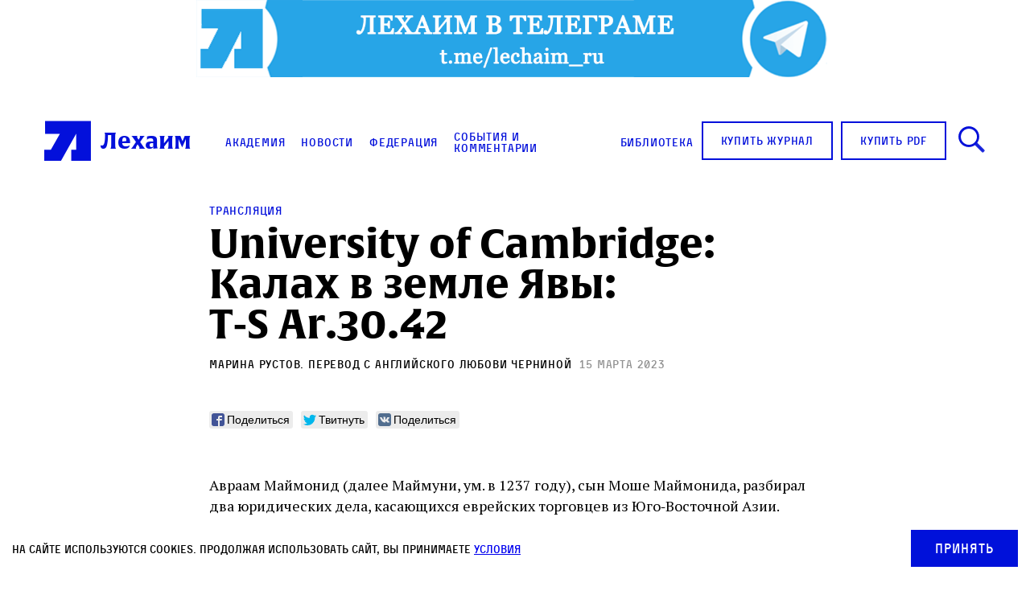

--- FILE ---
content_type: text/html; charset=UTF-8
request_url: https://lechaim.ru/academy/university-of-sambridge-kalah-v-zemle-yavi-s-ar3042/
body_size: 33712
content:
<!DOCTYPE html>
<html>

<head lang="ru-RU"><style>img.lazy{min-height:1px}</style><link href="https://lechaim.ru/wp-content/plugins/w3-total-cache/pub/js/lazyload.min.js" as="script">
    <link rel="apple-touch-icon" sizes="180x180" href="https://lechaim.ru/wp-content/themes/lechaim-resp/assets/img/apple-touch-icon.png">
    <link rel="icon" type="image/png" sizes="32x32" href="https://lechaim.ru/wp-content/themes/lechaim-resp/assets/img/favicon-32x32.png">
    <link rel="icon" type="image/png" sizes="16x16" href="https://lechaim.ru/wp-content/themes/lechaim-resp/assets/img/favicon-16x16.png">
    <link rel="mask-icon" href="https://lechaim.ru/wp-content/themes/lechaim-resp/assets/img/safari-pinned-tab.svg" color="#5bbad5">
    <meta name="theme-color" content="#ffffff">
    <meta charset="UTF-8">
    <meta name="google-site-verification" content="6qo_FKKL5dSKuYdf0rU4SkjyvoNGCJFcLogXa_r_Yz4" />
    <meta name="viewport" content="width=device-width, initial-scale=1.0, maximum-scale=1.0, user-scalable=0" />
        <meta property="fb:pages" content="153347451379375" />
    <meta property='og:og:locale' content='ru_RU'>
    <meta property='og:type' content='article'>
    <meta property='og:site_name' content='Лехаим'>
    <meta property='og:url' content='https://lechaim.ru/academy/university-of-sambridge-kalah-v-zemle-yavi-s-ar3042/'>
    <meta property='og:title' content='University of Cambridge: Калах в&nbsp;земле Явы: T‑S&nbsp;Ar.30.42'>
        <meta property='og:description' content='Очень немногие из тысяч упомянутых в Генизе еврейских путешественников, приезжавших в Индию, добирались до Коромандельского берега, а дальше него не заплывал почти никто. Наш путешественник на многое пошел, чтобы возместить свои убытки». Но насколько далеко за Малабар он заплыл — до Короманделя, до Юго‑Восточной Азии или только до Шри‑Ланки — нам неизвестно.'>
            <meta property='og:image' content='https://lechaim.ru/wp-content/uploads/2023/03/ts-ar-030-042-f_white1.jpg'>
    <link rel="image_src" href='https://lechaim.ru/wp-content/uploads/2023/03/ts-ar-030-042-f_white1.jpg'>
    <meta name='twitter:image' content='https://lechaim.ru/wp-content/uploads/2023/03/ts-ar-030-042-f_white1.jpg'>
        <meta name='twitter:card' content='summary'>
    <meta name='twitter:site' content='@LechaimRU'>
    <meta name='twitter:creator' content='@LechaimRU'>
    <meta property='article:published_time' content='2023-03-15T14:30:49+03:00'>
    <meta property='article:publisher' content='https://www.facebook.com/lechaim.ru'>
        <title>University of Cambridge: Калах в&nbsp;земле Явы: T‑S&nbsp;Ar.30.42 — Лехаим
    </title>
    <link href='https://fonts.googleapis.com/css?family=PT+Serif:400,700&subset=latin,cyrillic-ext' rel='stylesheet'>
    <link rel="stylesheet" href="https://lechaim.ru/wp-content/themes/lechaim-resp/assets/css/style_add-to-scss.css?v=2208031747560">
    <link rel="stylesheet" href="https://lechaim.ru/wp-content/themes/lechaim-resp/assets/css/style.css?v=2505301624230">
        <meta name='robots' content='index, follow, max-image-preview:large, max-snippet:-1, max-video-preview:-1' />

	<!-- This site is optimized with the Yoast SEO plugin v22.8 - https://yoast.com/wordpress/plugins/seo/ -->
	<meta name="description" content="Документ T‑S Ar.30.42 представляет собой судебную заметку" />
	<link rel="canonical" href="https://lechaim.ru/academy/university-of-sambridge-kalah-v-zemle-yavi-s-ar3042/" />
	<meta property="og:locale" content="ru_RU" />
	<meta property="og:type" content="article" />
	<meta property="og:title" content="University of Cambridge: Калах в&nbsp;земле Явы: T‑S&nbsp;Ar.30.42" />
	<meta property="og:description" content="Документ T‑S Ar.30.42 представляет собой судебную заметку" />
	<meta property="og:url" content="https://lechaim.ru/academy/university-of-sambridge-kalah-v-zemle-yavi-s-ar3042/" />
	<meta property="og:site_name" content="Лехаим" />
	<meta property="article:publisher" content="https://www.facebook.com/lechaim.ru" />
	<meta property="article:modified_time" content="2024-02-29T23:19:47+00:00" />
	<meta property="og:image" content="https://lechaim.ru/wp-content/uploads/2023/03/ts-ar-030-042-f_white1.jpg" />
	<meta property="og:image:width" content="600" />
	<meta property="og:image:height" content="400" />
	<meta property="og:image:type" content="image/jpeg" />
	<meta name="twitter:card" content="summary_large_image" />
	<meta name="twitter:site" content="@lechaimRU" />
	<meta name="twitter:label1" content="Примерное время для чтения" />
	<meta name="twitter:data1" content="2 минуты" />
	<script type="application/ld+json" class="yoast-schema-graph">{"@context":"https://schema.org","@graph":[{"@type":"WebPage","@id":"https://lechaim.ru/academy/university-of-sambridge-kalah-v-zemle-yavi-s-ar3042/","url":"https://lechaim.ru/academy/university-of-sambridge-kalah-v-zemle-yavi-s-ar3042/","name":"University of Cambridge: Калах в&nbsp;земле Явы: T‑S&nbsp;Ar.30.42","isPartOf":{"@id":"https://lechaim.ru/#website"},"primaryImageOfPage":{"@id":"https://lechaim.ru/academy/university-of-sambridge-kalah-v-zemle-yavi-s-ar3042/#primaryimage"},"image":{"@id":"https://lechaim.ru/academy/university-of-sambridge-kalah-v-zemle-yavi-s-ar3042/#primaryimage"},"thumbnailUrl":"https://lechaim.ru/wp-content/uploads/2023/03/ts-ar-030-042-f_white1.jpg","datePublished":"2023-03-15T11:30:49+00:00","dateModified":"2024-02-29T23:19:47+00:00","description":"Документ T‑S Ar.30.42 представляет собой судебную заметку","breadcrumb":{"@id":"https://lechaim.ru/academy/university-of-sambridge-kalah-v-zemle-yavi-s-ar3042/#breadcrumb"},"inLanguage":"ru-RU","potentialAction":[{"@type":"ReadAction","target":["https://lechaim.ru/academy/university-of-sambridge-kalah-v-zemle-yavi-s-ar3042/"]}]},{"@type":"ImageObject","inLanguage":"ru-RU","@id":"https://lechaim.ru/academy/university-of-sambridge-kalah-v-zemle-yavi-s-ar3042/#primaryimage","url":"https://lechaim.ru/wp-content/uploads/2023/03/ts-ar-030-042-f_white1.jpg","contentUrl":"https://lechaim.ru/wp-content/uploads/2023/03/ts-ar-030-042-f_white1.jpg","width":600,"height":400,"caption":"AC346"},{"@type":"BreadcrumbList","@id":"https://lechaim.ru/academy/university-of-sambridge-kalah-v-zemle-yavi-s-ar3042/#breadcrumb","itemListElement":[{"@type":"ListItem","position":1,"name":"Главная страница","item":"https://lechaim.ru/"},{"@type":"ListItem","position":2,"name":"Статьи академии","item":"https://lechaim.ru/academy/"},{"@type":"ListItem","position":3,"name":"University of Cambridge: Калах в&nbsp;земле Явы: T‑S&nbsp;Ar.30.42"}]},{"@type":"WebSite","@id":"https://lechaim.ru/#website","url":"https://lechaim.ru/","name":"Лехаим","description":"Литературно-публицистический журнал","publisher":{"@id":"https://lechaim.ru/#organization"},"potentialAction":[{"@type":"SearchAction","target":{"@type":"EntryPoint","urlTemplate":"https://lechaim.ru/?s={search_term_string}"},"query-input":"required name=search_term_string"}],"inLanguage":"ru-RU"},{"@type":"Organization","@id":"https://lechaim.ru/#organization","name":"Лехаим","url":"https://lechaim.ru/","logo":{"@type":"ImageObject","inLanguage":"ru-RU","@id":"https://lechaim.ru/#/schema/logo/image/","url":"https://lechaim.ru/wp-content/uploads/2024/05/Screenshot-2024-05-12-102025.png","contentUrl":"https://lechaim.ru/wp-content/uploads/2024/05/Screenshot-2024-05-12-102025.png","width":219,"height":73,"caption":"Лехаим"},"image":{"@id":"https://lechaim.ru/#/schema/logo/image/"},"sameAs":["https://www.facebook.com/lechaim.ru","https://x.com/lechaimRU"]}]}</script>
	<!-- / Yoast SEO plugin. -->


<script type="text/javascript">
/* <![CDATA[ */
window._wpemojiSettings = {"baseUrl":"https:\/\/s.w.org\/images\/core\/emoji\/15.0.3\/72x72\/","ext":".png","svgUrl":"https:\/\/s.w.org\/images\/core\/emoji\/15.0.3\/svg\/","svgExt":".svg","source":{"concatemoji":"https:\/\/lechaim.ru\/wp-includes\/js\/wp-emoji-release.min.js?ver=cfde7594648088d397593508a32d3af7"}};
/*! This file is auto-generated */
!function(i,n){var o,s,e;function c(e){try{var t={supportTests:e,timestamp:(new Date).valueOf()};sessionStorage.setItem(o,JSON.stringify(t))}catch(e){}}function p(e,t,n){e.clearRect(0,0,e.canvas.width,e.canvas.height),e.fillText(t,0,0);var t=new Uint32Array(e.getImageData(0,0,e.canvas.width,e.canvas.height).data),r=(e.clearRect(0,0,e.canvas.width,e.canvas.height),e.fillText(n,0,0),new Uint32Array(e.getImageData(0,0,e.canvas.width,e.canvas.height).data));return t.every(function(e,t){return e===r[t]})}function u(e,t,n){switch(t){case"flag":return n(e,"\ud83c\udff3\ufe0f\u200d\u26a7\ufe0f","\ud83c\udff3\ufe0f\u200b\u26a7\ufe0f")?!1:!n(e,"\ud83c\uddfa\ud83c\uddf3","\ud83c\uddfa\u200b\ud83c\uddf3")&&!n(e,"\ud83c\udff4\udb40\udc67\udb40\udc62\udb40\udc65\udb40\udc6e\udb40\udc67\udb40\udc7f","\ud83c\udff4\u200b\udb40\udc67\u200b\udb40\udc62\u200b\udb40\udc65\u200b\udb40\udc6e\u200b\udb40\udc67\u200b\udb40\udc7f");case"emoji":return!n(e,"\ud83d\udc26\u200d\u2b1b","\ud83d\udc26\u200b\u2b1b")}return!1}function f(e,t,n){var r="undefined"!=typeof WorkerGlobalScope&&self instanceof WorkerGlobalScope?new OffscreenCanvas(300,150):i.createElement("canvas"),a=r.getContext("2d",{willReadFrequently:!0}),o=(a.textBaseline="top",a.font="600 32px Arial",{});return e.forEach(function(e){o[e]=t(a,e,n)}),o}function t(e){var t=i.createElement("script");t.src=e,t.defer=!0,i.head.appendChild(t)}"undefined"!=typeof Promise&&(o="wpEmojiSettingsSupports",s=["flag","emoji"],n.supports={everything:!0,everythingExceptFlag:!0},e=new Promise(function(e){i.addEventListener("DOMContentLoaded",e,{once:!0})}),new Promise(function(t){var n=function(){try{var e=JSON.parse(sessionStorage.getItem(o));if("object"==typeof e&&"number"==typeof e.timestamp&&(new Date).valueOf()<e.timestamp+604800&&"object"==typeof e.supportTests)return e.supportTests}catch(e){}return null}();if(!n){if("undefined"!=typeof Worker&&"undefined"!=typeof OffscreenCanvas&&"undefined"!=typeof URL&&URL.createObjectURL&&"undefined"!=typeof Blob)try{var e="postMessage("+f.toString()+"("+[JSON.stringify(s),u.toString(),p.toString()].join(",")+"));",r=new Blob([e],{type:"text/javascript"}),a=new Worker(URL.createObjectURL(r),{name:"wpTestEmojiSupports"});return void(a.onmessage=function(e){c(n=e.data),a.terminate(),t(n)})}catch(e){}c(n=f(s,u,p))}t(n)}).then(function(e){for(var t in e)n.supports[t]=e[t],n.supports.everything=n.supports.everything&&n.supports[t],"flag"!==t&&(n.supports.everythingExceptFlag=n.supports.everythingExceptFlag&&n.supports[t]);n.supports.everythingExceptFlag=n.supports.everythingExceptFlag&&!n.supports.flag,n.DOMReady=!1,n.readyCallback=function(){n.DOMReady=!0}}).then(function(){return e}).then(function(){var e;n.supports.everything||(n.readyCallback(),(e=n.source||{}).concatemoji?t(e.concatemoji):e.wpemoji&&e.twemoji&&(t(e.twemoji),t(e.wpemoji)))}))}((window,document),window._wpemojiSettings);
/* ]]> */
</script>
<style id='wp-emoji-styles-inline-css' type='text/css'>

	img.wp-smiley, img.emoji {
		display: inline !important;
		border: none !important;
		box-shadow: none !important;
		height: 1em !important;
		width: 1em !important;
		margin: 0 0.07em !important;
		vertical-align: -0.1em !important;
		background: none !important;
		padding: 0 !important;
	}
</style>
<link rel='stylesheet' id='wp-block-library-css' href='https://lechaim.ru/wp-includes/css/dist/block-library/style.min.css?ver=cfde7594648088d397593508a32d3af7' type='text/css' media='all' />
<style id='classic-theme-styles-inline-css' type='text/css'>
/*! This file is auto-generated */
.wp-block-button__link{color:#fff;background-color:#32373c;border-radius:9999px;box-shadow:none;text-decoration:none;padding:calc(.667em + 2px) calc(1.333em + 2px);font-size:1.125em}.wp-block-file__button{background:#32373c;color:#fff;text-decoration:none}
</style>
<style id='global-styles-inline-css' type='text/css'>
body{--wp--preset--color--black: #000000;--wp--preset--color--cyan-bluish-gray: #abb8c3;--wp--preset--color--white: #ffffff;--wp--preset--color--pale-pink: #f78da7;--wp--preset--color--vivid-red: #cf2e2e;--wp--preset--color--luminous-vivid-orange: #ff6900;--wp--preset--color--luminous-vivid-amber: #fcb900;--wp--preset--color--light-green-cyan: #7bdcb5;--wp--preset--color--vivid-green-cyan: #00d084;--wp--preset--color--pale-cyan-blue: #8ed1fc;--wp--preset--color--vivid-cyan-blue: #0693e3;--wp--preset--color--vivid-purple: #9b51e0;--wp--preset--gradient--vivid-cyan-blue-to-vivid-purple: linear-gradient(135deg,rgba(6,147,227,1) 0%,rgb(155,81,224) 100%);--wp--preset--gradient--light-green-cyan-to-vivid-green-cyan: linear-gradient(135deg,rgb(122,220,180) 0%,rgb(0,208,130) 100%);--wp--preset--gradient--luminous-vivid-amber-to-luminous-vivid-orange: linear-gradient(135deg,rgba(252,185,0,1) 0%,rgba(255,105,0,1) 100%);--wp--preset--gradient--luminous-vivid-orange-to-vivid-red: linear-gradient(135deg,rgba(255,105,0,1) 0%,rgb(207,46,46) 100%);--wp--preset--gradient--very-light-gray-to-cyan-bluish-gray: linear-gradient(135deg,rgb(238,238,238) 0%,rgb(169,184,195) 100%);--wp--preset--gradient--cool-to-warm-spectrum: linear-gradient(135deg,rgb(74,234,220) 0%,rgb(151,120,209) 20%,rgb(207,42,186) 40%,rgb(238,44,130) 60%,rgb(251,105,98) 80%,rgb(254,248,76) 100%);--wp--preset--gradient--blush-light-purple: linear-gradient(135deg,rgb(255,206,236) 0%,rgb(152,150,240) 100%);--wp--preset--gradient--blush-bordeaux: linear-gradient(135deg,rgb(254,205,165) 0%,rgb(254,45,45) 50%,rgb(107,0,62) 100%);--wp--preset--gradient--luminous-dusk: linear-gradient(135deg,rgb(255,203,112) 0%,rgb(199,81,192) 50%,rgb(65,88,208) 100%);--wp--preset--gradient--pale-ocean: linear-gradient(135deg,rgb(255,245,203) 0%,rgb(182,227,212) 50%,rgb(51,167,181) 100%);--wp--preset--gradient--electric-grass: linear-gradient(135deg,rgb(202,248,128) 0%,rgb(113,206,126) 100%);--wp--preset--gradient--midnight: linear-gradient(135deg,rgb(2,3,129) 0%,rgb(40,116,252) 100%);--wp--preset--font-size--small: 13px;--wp--preset--font-size--medium: 20px;--wp--preset--font-size--large: 36px;--wp--preset--font-size--x-large: 42px;--wp--preset--spacing--20: 0.44rem;--wp--preset--spacing--30: 0.67rem;--wp--preset--spacing--40: 1rem;--wp--preset--spacing--50: 1.5rem;--wp--preset--spacing--60: 2.25rem;--wp--preset--spacing--70: 3.38rem;--wp--preset--spacing--80: 5.06rem;--wp--preset--shadow--natural: 6px 6px 9px rgba(0, 0, 0, 0.2);--wp--preset--shadow--deep: 12px 12px 50px rgba(0, 0, 0, 0.4);--wp--preset--shadow--sharp: 6px 6px 0px rgba(0, 0, 0, 0.2);--wp--preset--shadow--outlined: 6px 6px 0px -3px rgba(255, 255, 255, 1), 6px 6px rgba(0, 0, 0, 1);--wp--preset--shadow--crisp: 6px 6px 0px rgba(0, 0, 0, 1);}:where(.is-layout-flex){gap: 0.5em;}:where(.is-layout-grid){gap: 0.5em;}body .is-layout-flex{display: flex;}body .is-layout-flex{flex-wrap: wrap;align-items: center;}body .is-layout-flex > *{margin: 0;}body .is-layout-grid{display: grid;}body .is-layout-grid > *{margin: 0;}:where(.wp-block-columns.is-layout-flex){gap: 2em;}:where(.wp-block-columns.is-layout-grid){gap: 2em;}:where(.wp-block-post-template.is-layout-flex){gap: 1.25em;}:where(.wp-block-post-template.is-layout-grid){gap: 1.25em;}.has-black-color{color: var(--wp--preset--color--black) !important;}.has-cyan-bluish-gray-color{color: var(--wp--preset--color--cyan-bluish-gray) !important;}.has-white-color{color: var(--wp--preset--color--white) !important;}.has-pale-pink-color{color: var(--wp--preset--color--pale-pink) !important;}.has-vivid-red-color{color: var(--wp--preset--color--vivid-red) !important;}.has-luminous-vivid-orange-color{color: var(--wp--preset--color--luminous-vivid-orange) !important;}.has-luminous-vivid-amber-color{color: var(--wp--preset--color--luminous-vivid-amber) !important;}.has-light-green-cyan-color{color: var(--wp--preset--color--light-green-cyan) !important;}.has-vivid-green-cyan-color{color: var(--wp--preset--color--vivid-green-cyan) !important;}.has-pale-cyan-blue-color{color: var(--wp--preset--color--pale-cyan-blue) !important;}.has-vivid-cyan-blue-color{color: var(--wp--preset--color--vivid-cyan-blue) !important;}.has-vivid-purple-color{color: var(--wp--preset--color--vivid-purple) !important;}.has-black-background-color{background-color: var(--wp--preset--color--black) !important;}.has-cyan-bluish-gray-background-color{background-color: var(--wp--preset--color--cyan-bluish-gray) !important;}.has-white-background-color{background-color: var(--wp--preset--color--white) !important;}.has-pale-pink-background-color{background-color: var(--wp--preset--color--pale-pink) !important;}.has-vivid-red-background-color{background-color: var(--wp--preset--color--vivid-red) !important;}.has-luminous-vivid-orange-background-color{background-color: var(--wp--preset--color--luminous-vivid-orange) !important;}.has-luminous-vivid-amber-background-color{background-color: var(--wp--preset--color--luminous-vivid-amber) !important;}.has-light-green-cyan-background-color{background-color: var(--wp--preset--color--light-green-cyan) !important;}.has-vivid-green-cyan-background-color{background-color: var(--wp--preset--color--vivid-green-cyan) !important;}.has-pale-cyan-blue-background-color{background-color: var(--wp--preset--color--pale-cyan-blue) !important;}.has-vivid-cyan-blue-background-color{background-color: var(--wp--preset--color--vivid-cyan-blue) !important;}.has-vivid-purple-background-color{background-color: var(--wp--preset--color--vivid-purple) !important;}.has-black-border-color{border-color: var(--wp--preset--color--black) !important;}.has-cyan-bluish-gray-border-color{border-color: var(--wp--preset--color--cyan-bluish-gray) !important;}.has-white-border-color{border-color: var(--wp--preset--color--white) !important;}.has-pale-pink-border-color{border-color: var(--wp--preset--color--pale-pink) !important;}.has-vivid-red-border-color{border-color: var(--wp--preset--color--vivid-red) !important;}.has-luminous-vivid-orange-border-color{border-color: var(--wp--preset--color--luminous-vivid-orange) !important;}.has-luminous-vivid-amber-border-color{border-color: var(--wp--preset--color--luminous-vivid-amber) !important;}.has-light-green-cyan-border-color{border-color: var(--wp--preset--color--light-green-cyan) !important;}.has-vivid-green-cyan-border-color{border-color: var(--wp--preset--color--vivid-green-cyan) !important;}.has-pale-cyan-blue-border-color{border-color: var(--wp--preset--color--pale-cyan-blue) !important;}.has-vivid-cyan-blue-border-color{border-color: var(--wp--preset--color--vivid-cyan-blue) !important;}.has-vivid-purple-border-color{border-color: var(--wp--preset--color--vivid-purple) !important;}.has-vivid-cyan-blue-to-vivid-purple-gradient-background{background: var(--wp--preset--gradient--vivid-cyan-blue-to-vivid-purple) !important;}.has-light-green-cyan-to-vivid-green-cyan-gradient-background{background: var(--wp--preset--gradient--light-green-cyan-to-vivid-green-cyan) !important;}.has-luminous-vivid-amber-to-luminous-vivid-orange-gradient-background{background: var(--wp--preset--gradient--luminous-vivid-amber-to-luminous-vivid-orange) !important;}.has-luminous-vivid-orange-to-vivid-red-gradient-background{background: var(--wp--preset--gradient--luminous-vivid-orange-to-vivid-red) !important;}.has-very-light-gray-to-cyan-bluish-gray-gradient-background{background: var(--wp--preset--gradient--very-light-gray-to-cyan-bluish-gray) !important;}.has-cool-to-warm-spectrum-gradient-background{background: var(--wp--preset--gradient--cool-to-warm-spectrum) !important;}.has-blush-light-purple-gradient-background{background: var(--wp--preset--gradient--blush-light-purple) !important;}.has-blush-bordeaux-gradient-background{background: var(--wp--preset--gradient--blush-bordeaux) !important;}.has-luminous-dusk-gradient-background{background: var(--wp--preset--gradient--luminous-dusk) !important;}.has-pale-ocean-gradient-background{background: var(--wp--preset--gradient--pale-ocean) !important;}.has-electric-grass-gradient-background{background: var(--wp--preset--gradient--electric-grass) !important;}.has-midnight-gradient-background{background: var(--wp--preset--gradient--midnight) !important;}.has-small-font-size{font-size: var(--wp--preset--font-size--small) !important;}.has-medium-font-size{font-size: var(--wp--preset--font-size--medium) !important;}.has-large-font-size{font-size: var(--wp--preset--font-size--large) !important;}.has-x-large-font-size{font-size: var(--wp--preset--font-size--x-large) !important;}
.wp-block-navigation a:where(:not(.wp-element-button)){color: inherit;}
:where(.wp-block-post-template.is-layout-flex){gap: 1.25em;}:where(.wp-block-post-template.is-layout-grid){gap: 1.25em;}
:where(.wp-block-columns.is-layout-flex){gap: 2em;}:where(.wp-block-columns.is-layout-grid){gap: 2em;}
.wp-block-pullquote{font-size: 1.5em;line-height: 1.6;}
</style>
<link rel='stylesheet' id='akp-dynamic-css-css' href='https://lechaim.ru/wp-admin/admin-ajax.php?action=akp_dynamic_css&#038;ver=cfde7594648088d397593508a32d3af7' type='text/css' media='all' />
<link rel='stylesheet' id='search-filter-plugin-styles-css' href='https://lechaim.ru/wp-content/plugins/search-filter-pro/public/assets/css/search-filter.min.css?ver=2.5.4' type='text/css' media='all' />
<script type="text/javascript" src="https://lechaim.ru/wp-includes/js/jquery/jquery.min.js?ver=3.7.1" id="jquery-core-js"></script>
<script type="text/javascript" src="https://lechaim.ru/wp-includes/js/jquery/jquery-migrate.min.js?ver=3.4.1" id="jquery-migrate-js"></script>
<script type="text/javascript" src="https://lechaim.ru/wp-content/plugins/adkingpro/js/jquery.jshowoff.js?ver=cfde7594648088d397593508a32d3af7" id="jshowoff-js"></script>
<script type="text/javascript" id="adkingpro-js-js-extra">
/* <![CDATA[ */
var AkpAjax = {"ajaxurl":"https:\/\/lechaim.ru\/wp-admin\/admin-ajax.php","ajaxnonce":"6aba01d802"};
/* ]]> */
</script>
<script type="text/javascript" src="https://lechaim.ru/wp-content/plugins/adkingpro/js/adkingpro-functions.js?ver=cfde7594648088d397593508a32d3af7" id="adkingpro-js-js"></script>
<script type="text/javascript" id="search-filter-plugin-build-js-extra">
/* <![CDATA[ */
var SF_LDATA = {"ajax_url":"https:\/\/lechaim.ru\/wp-admin\/admin-ajax.php","home_url":"https:\/\/lechaim.ru\/","extensions":[]};
/* ]]> */
</script>
<script type="text/javascript" src="https://lechaim.ru/wp-content/plugins/search-filter-pro/public/assets/js/search-filter-build.min.js?ver=2.5.4" id="search-filter-plugin-build-js"></script>
<script type="text/javascript" src="https://lechaim.ru/wp-content/plugins/search-filter-pro/public/assets/js/chosen.jquery.min.js?ver=2.5.4" id="search-filter-plugin-chosen-js"></script>
<link rel="https://api.w.org/" href="https://lechaim.ru/wp-json/" /><link rel="alternate" type="application/json" href="https://lechaim.ru/wp-json/wp/v2/academy/133421" /><link rel="EditURI" type="application/rsd+xml" title="RSD" href="https://lechaim.ru/xmlrpc.php?rsd" />

<link rel='shortlink' href='https://lechaim.ru/?p=133421' />
<link rel="alternate" type="application/json+oembed" href="https://lechaim.ru/wp-json/oembed/1.0/embed?url=https%3A%2F%2Flechaim.ru%2Facademy%2Funiversity-of-sambridge-kalah-v-zemle-yavi-s-ar3042%2F" />
<link rel="alternate" type="text/xml+oembed" href="https://lechaim.ru/wp-json/oembed/1.0/embed?url=https%3A%2F%2Flechaim.ru%2Facademy%2Funiversity-of-sambridge-kalah-v-zemle-yavi-s-ar3042%2F&#038;format=xml" />
            <style type="text/css">
                .adkingprobanner.rollover {position: relative;}
                .adkingprobanner.rollover .akp_rollover_image {
                    position: absolute;
                    top: 0;
                    left: 0;
                    z-index: 1;
                }
                .adkingprobanner.rollover .akp_rollover_image.over {z-index: 0;}
                .adkingprobanner.rollover:hover .akp_rollover_image.over {z-index: 2;}
                /* Add any CSS you would like to modify your banner ads here */
.bottom-banners-mainpage {margin-bottom:16px}            </style>
            <meta property="fb:app_id" content=""/><meta property="fb:app_id" content="191453857933610"/>			<meta property="fb:pages" content="153347451379375" />
							<meta property="ia:markup_url" content="https://lechaim.ru/academy/university-of-sambridge-kalah-v-zemle-yavi-s-ar3042/?ia_markup=1" />
				<script type="text/javascript">//<![CDATA[
  function external_links_in_new_windows_loop() {
    if (!document.links) {
      document.links = document.getElementsByTagName('a');
    }
    var change_link = false;
    var force = '';
    var ignore = 'torah.ru';

    for (var t=0; t<document.links.length; t++) {
      var all_links = document.links[t];
      change_link = false;
      
      if(document.links[t].hasAttribute('onClick') == false) {
        // forced if the address starts with http (or also https), but does not link to the current domain
        if(all_links.href.search(/^http/) != -1 && all_links.href.search('lechaim.ru') == -1 && all_links.href.search(/^#/) == -1) {
          // console.log('Changed ' + all_links.href);
          change_link = true;
        }
          
        if(force != '' && all_links.href.search(force) != -1) {
          // forced
          // console.log('force ' + all_links.href);
          change_link = true;
        }
        
        if(ignore != '' && all_links.href.search(ignore) != -1) {
          // console.log('ignore ' + all_links.href);
          // ignored
          change_link = false;
        }

        if(change_link == true) {
          // console.log('Changed ' + all_links.href);
          document.links[t].setAttribute('onClick', 'javascript:window.open(\'' + all_links.href.replace(/'/g, '') + '\', \'_blank\', \'noopener\'); return false;');
          document.links[t].removeAttribute('target');
        }
      }
    }
  }
  
  // Load
  function external_links_in_new_windows_load(func)
  {  
    var oldonload = window.onload;
    if (typeof window.onload != 'function'){
      window.onload = func;
    } else {
      window.onload = function(){
        oldonload();
        func();
      }
    }
  }

  external_links_in_new_windows_load(external_links_in_new_windows_loop);
  //]]></script>

		<script>
			( function() {
				window.onpageshow = function( event ) {
					// Defined window.wpforms means that a form exists on a page.
					// If so and back/forward button has been clicked,
					// force reload a page to prevent the submit button state stuck.
					if ( typeof window.wpforms !== 'undefined' && event.persisted ) {
						window.location.reload();
					}
				};
			}() );
		</script>
		
<!-- Meta Pixel Code -->
<script type='text/javascript'>
!function(f,b,e,v,n,t,s){if(f.fbq)return;n=f.fbq=function(){n.callMethod?
n.callMethod.apply(n,arguments):n.queue.push(arguments)};if(!f._fbq)f._fbq=n;
n.push=n;n.loaded=!0;n.version='2.0';n.queue=[];t=b.createElement(e);t.async=!0;
t.src=v;s=b.getElementsByTagName(e)[0];s.parentNode.insertBefore(t,s)}(window,
document,'script','https://connect.facebook.net/en_US/fbevents.js?v=next');
</script>
<!-- End Meta Pixel Code -->

      <script type='text/javascript'>
        var url = window.location.origin + '?ob=open-bridge';
        fbq('set', 'openbridge', '1616366655134742', url);
      </script>
    <script type='text/javascript'>fbq('init', '1616366655134742', {}, {
    "agent": "wordpress-6.5.7-3.0.16"
})</script><script type='text/javascript'>
    fbq('track', 'PageView', []);
  </script>
<!-- Meta Pixel Code -->
<noscript>
<img class="lazy" height="1" width="1" style="display:none" alt="fbpx"
src="data:image/svg+xml,%3Csvg%20xmlns='http://www.w3.org/2000/svg'%20viewBox='0%200%201%201'%3E%3C/svg%3E" data-src="https://www.facebook.com/tr?id=1616366655134742&ev=PageView&noscript=1" />
</noscript>
<!-- End Meta Pixel Code -->
<style id="wpforms-css-vars-root">
				:root {
					--wpforms-field-border-radius: 3px;
--wpforms-field-border-style: solid;
--wpforms-field-border-size: 1px;
--wpforms-field-background-color: #ffffff;
--wpforms-field-border-color: rgba( 0, 0, 0, 0.25 );
--wpforms-field-border-color-spare: rgba( 0, 0, 0, 0.25 );
--wpforms-field-text-color: rgba( 0, 0, 0, 0.7 );
--wpforms-field-menu-color: #ffffff;
--wpforms-label-color: rgba( 0, 0, 0, 0.85 );
--wpforms-label-sublabel-color: rgba( 0, 0, 0, 0.55 );
--wpforms-label-error-color: #d63637;
--wpforms-button-border-radius: 3px;
--wpforms-button-border-style: none;
--wpforms-button-border-size: 1px;
--wpforms-button-background-color: #066aab;
--wpforms-button-border-color: #066aab;
--wpforms-button-text-color: #ffffff;
--wpforms-page-break-color: #066aab;
--wpforms-background-image: none;
--wpforms-background-position: center center;
--wpforms-background-repeat: no-repeat;
--wpforms-background-size: cover;
--wpforms-background-width: 100px;
--wpforms-background-height: 100px;
--wpforms-background-color: rgba( 0, 0, 0, 0 );
--wpforms-background-url: none;
--wpforms-container-padding: 0px;
--wpforms-container-border-style: none;
--wpforms-container-border-width: 1px;
--wpforms-container-border-color: #000000;
--wpforms-container-border-radius: 3px;
--wpforms-field-size-input-height: 43px;
--wpforms-field-size-input-spacing: 15px;
--wpforms-field-size-font-size: 16px;
--wpforms-field-size-line-height: 19px;
--wpforms-field-size-padding-h: 14px;
--wpforms-field-size-checkbox-size: 16px;
--wpforms-field-size-sublabel-spacing: 5px;
--wpforms-field-size-icon-size: 1;
--wpforms-label-size-font-size: 16px;
--wpforms-label-size-line-height: 19px;
--wpforms-label-size-sublabel-font-size: 14px;
--wpforms-label-size-sublabel-line-height: 17px;
--wpforms-button-size-font-size: 17px;
--wpforms-button-size-height: 41px;
--wpforms-button-size-padding-h: 15px;
--wpforms-button-size-margin-top: 10px;
--wpforms-container-shadow-size-box-shadow: none;

				}
			</style>
    

        <script>
    (function(i, s, o, g, r, a, m) {
        i['GoogleAnalyticsObject'] = r;
        i[r] = i[r] || function() {
            (i[r].q = i[r].q || []).push(arguments)
        }, i[r].l = 1 * new Date();
        a = s.createElement(o),
            m = s.getElementsByTagName(o)[0];
        a.async = 1;
        a.src = g;
        m.parentNode.insertBefore(a, m)
    })(window, document, 'script', 'https://www.google-analytics.com/analytics.js', 'ga');

    ga('create', 'UA-81703894-1', 'auto');
    ga('send', 'pageview');
    </script>
    <!-- Yandex.Metrika counter -->
    <script type="text/javascript">
    (function(m, e, t, r, i, k, a) {
        m[i] = m[i] || function() {
            (m[i].a = m[i].a || []).push(arguments)
        };
        m[i].l = 1 * new Date();
        k = e.createElement(t), a = e.getElementsByTagName(t)[0], k.async = 1, k.src = r, a.parentNode.insertBefore(k, a)
    })
    (window, document, "script", "https://mc.yandex.ru/metrika/tag.js", "ym");

    ym(88950211, "init", {
        clickmap: true,
        trackLinks: true,
        accurateTrackBounce: true
    });
    </script>
    <noscript>
        <div><img class="lazy" src="data:image/svg+xml,%3Csvg%20xmlns='http://www.w3.org/2000/svg'%20viewBox='0%200%201%201'%3E%3C/svg%3E" data-src="https://mc.yandex.ru/watch/88950211" style="position:absolute; left:-9999px;" alt="" /></div>
    </noscript>
    <!-- /Yandex.Metrika counter -->
    <style>
    .myBanner * {
        max-width: 100%;
    }

    .contents_rubric {
        color: #0310DB;
        font: 400 14px/23px 'Activist', Helvetica, Arial, sans-serif;
        letter-spacing: .8px;
        margin: 14px auto 0 !important;
    }

    .contents_title {
        margin: 0 auto 0px !important;
        font: 700 22px/27px 'Alverata-Bold', 'PT Serif', Georgia, serif;
    }

    .contents_author {
        font: 400 14px/17px 'Activist', Helvetica, Arial, sans-serif;
        letter-spacing: .8px;
        margin: 3px auto 0 !important;
    }
    </style>

</head>

<body>

    <script>
    console.log(window.location.href);
    </script>
    <div class="master">
                <div class="banner display-banner">
            <div class='adkingprobanner top-banners akpbanner banner123552' style='width: px; height: px;'><a href='https://t.me/lechaim_ru' target="_blank" rel="nofollow" data-id='123552' data-ga='{"campaign":"telegram","banner":"Lechaim Telegram","implemented":"universal","imp_action":"Impression","click_action":"Click"}'><img class="lazy" src="data:image/svg+xml,%3Csvg%20xmlns='http://www.w3.org/2000/svg'%20viewBox='0%200%201200%20146'%3E%3C/svg%3E" data-src='https://lechaim.ru/wp-content/uploads/2022/03/tg_lechaim1.png' style='max-width: px; max-height: px;' alt='Лехаим в Телеграме' /></a></div><script type='text/javascript'>ga('send', 'event', 'telegram', 'Impression', 'Lechaim Telegram');</script>        </div>
        <div class="banner  display-mobile"></div>
        
        <header class="header     
            ">
            <div class="header_body">
                <div class="col-2">
                                        <div class="logo">
                        <a href="/" class="logo_link" title="Лехаим">
                            <span class="logo_title">Лехаим</span>
                        </a>
                    </div>
                                        <div class="holidays u-mq--small-laptop">
                        <div class="holidays_item">
                            <a href="https://lechaim.ru/category/tu-bishvat" class="holidays_link">
                                <div class="holidays_icon"><span class="i-calendar"></span></div>
                                <div class="holidays_info">
                                    <span class="holidays-info_subtitle">скоро</span>
                                    <span class="holidays-info_title">Ту Би-шват</span>
                                </div>
                            </a>
                            <!-- <a href="https://lechaim.ru/academy/beshalach1/" class="holidays_link"> -->
                            <a href="https://lechaim.ru/academy/beshalach5" class="holidays_link">
                                <div class="holidays_icon"><span class="i-tora"></span></div>
                                <div class="holidays_info">
                                    <span class="holidays-info_subtitle">глава Торы</span>
                                    <!-- <span class="holidays-info_title">Бешалах</span> -->
                                    <span class="holidays-info_title">Бешалах</span>
                                </div>
                            </a>
                        </div>
                        <div class="holidays_item" title="по московскому времени">
                            <div class="holidays_info-top">
                                <div class="holidays_icon"><span class="i-candles"></span></div>
                                <span class="holidays-info_subtitle">Москва</span>
                            </div>
                            <div class="holidays_info">
                                
		<div class="holidays-info_date">
			<span class="holidays-info_arr">↑</span>30 января 16:40
		</div>
		<div class="holidays-info_date">
			<span class="holidays-info_arr">↓</span>31 января 18:08
		</div>                            </div>
                        </div>
                    </div>
                </div>
                <div class="col-2">
                    <nav class="nav u-mq--small-laptop">
                        <ul class="nav_list">
                            <li class="nav_item"><a class="nav_link" href="//lechaim.ru/academy">Академия</a></li>
<li class="nav_item"><a class="nav_link" href="//lechaim.ru/news">Новости</a></li>
<li class="nav_item"><a class="nav_link" href="//lechaim.ru/federation">Федерация</a></li>
<li class="nav_item"><a class="nav_link" href="//lechaim.ru/events">События и комментарии</a></li>
<li class="nav_item"><a class="nav_link" href="https://lechaim.ru/category/biblioteka/">Библиотека</a></li>
                        </ul>
                    </nav>
                    <nav class="nav nav-base u-mq--small-laptop">
                        <ul class="nav_list">
                            <li class="nav_item"><a class="nav_link" target="_blank" rel="noopener" href="http://ru.chabad.org/calendar/view/month.asp?tdate=01%2F29%2F2026">Еврейский календарь</a></li>
<li class="nav_item"><a class="nav_link" href="https://lechaim.ru/category/biblioteka/">Библиотека</a></li>
                        </ul>
                    </nav>
                    <div class="buy">
                        <a class="nav_link nav_link--btn" href="https://knizhniki.ru/catalog/9785900313320/">купить журнал</a>
                    </div>
                    <div class="buy">
                        <a class="nav_link nav_link--btn" href="https://knizhniki.ru/catalog/97859003133201/">купить
                            pdf</a>
                    </div>
                    <div class="search">
                        <button class="search_btn i-search js-search-btn" title="Поиск"></button>
                    </div>
                    <div class="burger">
                        <button class="burger_btn i-burger js-burger-btn" title="Поиск"></button>
                    </div>
                    <div class="nav-mobile">
                        <div class="nav-mobile-wrap">
                            <ul class="nav_list">
                                <li class="nav_item"><a class="nav_link" href="//lechaim.ru/academy">Академия</a></li>
<li class="nav_item"><a class="nav_link" href="//lechaim.ru/news">Новости</a></li>
<li class="nav_item"><a class="nav_link" href="//lechaim.ru/federation">Федерация</a></li>
<li class="nav_item"><a class="nav_link" href="//lechaim.ru/events">События и комментарии</a></li>
<li class="nav_item"><a class="nav_link" href="https://lechaim.ru/category/biblioteka/">Библиотека</a></li>
                            </ul>
                            <div class="buy">
                                <a class="nav_link nav_link--btn" href="https://knizhniki.ru/catalog/9785900313320/">купить журнал</a>
                            </div>
                            <div class="buy">
                                <a class="nav_link nav_link--btn" href="https://knizhniki.ru/catalog/97859003133201/">купить
                                    pdf</a>
                            </div>
                            <div class="holidays">
                                <div class="holidays_item">
                                    <a href="https://lechaim.ru/category/tu-bishvat" class="holidays_link">
                                        <div class="holidays_icon"><span class="i-calendar"></span></div>
                                        <div class="holidays_info">
                                            <span class="holidays-info_subtitle">скоро</span>
                                            <span class="holidays-info_title">Ту Би-шват</span>
                                        </div>
                                    </a>
                                    <a href="https://lechaim.ru/academy/beshalach1/" class="holidays_link">
                                        <div class="holidays_icon"><span class="i-tora"></span></div>
                                        <div class="holidays_info">
                                            <span class="holidays-info_subtitle">глава Торы</span>
                                            <span class="holidays-info_title">Бешалах</span>
                                        </div>
                                    </a>
                                </div>
                                <div class="holidays_item" title="по московскому времени">
                                    <div class="holidays_info-top">
                                        <div class="holidays_icon"><span class="i-candles"></span></div>
                                        <span class="holidays-info_subtitle">Москва</span>
                                    </div>
                                    <div class="holidays_info">
                                        
		<div class="holidays-info_date">
			<span class="holidays-info_arr">↑</span>30 января 16:40
		</div>
		<div class="holidays-info_date">
			<span class="holidays-info_arr">↓</span>31 января 18:08
		</div>                                    </div>
                                </div>
                            </div>
                            <div class="prefooter_social u-font--social">
                                <h4 class="prefooter_title prefooter-social_title">Мы в социальных сетях</h4>
                                <ul class="social_list">
                                    <li class="social_item">
                                        <a href="//facebook.com/lechaim.ru" class="social_link">
                                            <span class="social_icon i-fb"></span>
                                            <span class="social_name">Facebook</span>
                                        </a>
                                    </li>
                                    <li class="social_item">
                                        <a href="//t.me/lechaim_ru" class="social_link">
                                            <span class="social_icon i-tg"></span>
                                            <span class="social_name">Телеграм</span>
                                        </a>
                                    </li>
                                    <!--
                                <li class="social_item">
                                    <a href="//vk.com/lechaim" class="social_link">
                                        <span class="social_icon i-vk"></span>
                                        <span class="social_name">Вконтакте</span>
                                    </a>
                                </li>
                                <li class="social_item">
                                    <a href="//twitter.com/lechaimRU" class="social_link">
                                        <span class="social_icon i-twi"></span>
                                        <span class="social_name">Twitter</span>
                                    </a>
                                </li>
-->
                                </ul>
                            </div>
                        </div>
                    </div>
                </div>
            </div>

        </header><main class="main-content">
    <section class="article">
                <article class="article_body">
            			<div class="article-header_simple">
								                <!-- coucouarticle-header_simple-link - category-->
<a href="https://lechaim.ru/category/translyatsiya/" class="article-header_simple-link">
    трансляция</a>
                <h2 class="article-header_title">University of Cambridge: Калах в&nbsp;земле Явы: T‑S&nbsp;Ar.30.42</h2>
                <div class="article-title_info">
                    <span class="article-title_info-text"><a href="https://lechaim.ru/writer/marina-rustov/" class="link-base">Марина Рустов</a>. Перевод с английского  <a href="https://lechaim.ru/writer/lyubovi-cherninoy/" class="link-base">Любови Черниной</a></span>
                    <span class="article-title_info-comm">15&nbsp;марта&nbsp;2023</span>
                </div>
            </div>          <div class="article_likely">
                <div class="likely" style="float:left">
                    <div class="facebook" data-url="https://lechaim.ru/academy/university-of-sambridge-kalah-v-zemle-yavi-s-ar3042/">Поделиться</div>
                    <div class="twitter" data-url="https://lechaim.ru/academy/university-of-sambridge-kalah-v-zemle-yavi-s-ar3042/">Твитнуть</div>
                    <div class="vkontakte" data-url="https://lechaim.ru/academy/university-of-sambridge-kalah-v-zemle-yavi-s-ar3042/">Поделиться</div>
                 </div>
                 <div style="margin-left:10px;display:inline-block"></div>
            </div>
            <div class="article_text">
                 <p>Авраам Маймонид (далее Маймуни, ум. в 1237 году), сын Моше Маймонида, разбирал два юридических дела, касающихся еврейских торговцев из Юго‑Восточной Азии. Примечательно, что он вообще занимался этими делами, учитывая, что описываемые события разворачивались за 8 тыс. километров от Фустата.</p>
<p>Перевод обоих документов опубликовал пятьдесят лет назад Гойтейн в работе Letters of Medieval Jewish Traders («Письма средневековых еврейских торговцев», № 46 и 47). Одно дело представлено в виде свидетельства в суде, второе — в виде вопроса и ответа. Оба документа написаны рукой Маймуни.</p>
<p>Насколько обычным для евреев XIII века было путешествие в порты Юго‑Восточной Азии? Путешествия в Юго‑Восточную Азию были исключением для еврейских торговцев, которые обычно оставались в западной части Индийского океана: портах Красного моря, Аденского залива, на побережье Гуджарата, Конкана и Малабара.</p>
<p>Например, около 1204 года еврейский торговец пустился в странствие по восточной части Индийского океана. Его письмо жене с утешениями тоже опубликовано в сборнике Letters of Medieval Jewish Traders (№ 45) — очевидно, она упрекала его за слишком долгое отсутствие. Купец объясняет, что потерял всё и чуть не погиб в кораблекрушении, но взял ссуду и пытается компенсировать убытки с помощью торговли, отправляясь «в страны за Малабарским берегом» <span class="article-part_text-marked js-comment-link">
                                            <span class="article-comm_id  is-icon ">
                                                <span class="popup-comment js-popup-comment">
                                                    <span class="popup-comment_block">
                                                        <span class="popup-comment_text">Goitein, Letters, doc. 45 (India Book 7, doc. 60, неопублик.), указывает шифр ENA 2739.16, но нынешний шифр — ENA 2739.17.<br />
</span>
                                                    </span> 
                                                </span> 
                                            </span> 
                                        </span>.</p>
<p>Этого купца только нужда завела за Малабар — по крайней мере, так утверждал Гойтейн, с явным восхищением комментируя эту фразу: «Это Коромандельский берег юго‑<em>восточной</em> Индии &#091;курсив Гойтейна&#093;. Очень немногие из тысяч упомянутых в Генизе еврейских путешественников, приезжавших в Индию, добирались до Коромандельского берега, а дальше него не заплывал почти никто. Наш путешественник на многое пошел, чтобы возместить свои убытки» <span class="article-part_text-marked js-comment-link">
                                            <span class="article-comm_id  is-icon ">
                                                <span class="popup-comment js-popup-comment">
                                                    <span class="popup-comment_block">
                                                        <span class="popup-comment_text">Goitein, Letters, 223n9.<br />
</span>
                                                    </span> 
                                                </span> 
                                            </span> 
                                        </span>. Но насколько далеко за Малабар он заплыл — до Короманделя, до Юго‑Восточной Азии или только до Шри‑Ланки — нам неизвестно.</p>
<p>Объясняя скудость информации о Юго‑Восточной Азии в документах Генизы, Гойтейн предполагал, что торговцы «не посылали писем на такое далекое расстояние». Когда они писали письма домой из Юго‑Восточной Азии, они отправляли их «на юго‑восточное побережье Индии», откуда их пересылали дальше. Так что «естественно, что ни одного письма из этих далеких краев до Генизы не дошло» <span class="article-part_text-marked js-comment-link">
                                            <span class="article-comm_id  is-icon ">
                                                <span class="popup-comment js-popup-comment">
                                                    <span class="popup-comment_block">
                                                        <span class="popup-comment_text">Goitein, Letters, 227.<br />
</span>
                                                    </span> 
                                                </span> 
                                            </span> 
                                        </span>.</p>
<p>Но два следующих документа в сборнике Гойтейна — документы Маймуни — касаются купцов, умерших в Юго‑Восточной Азии.</p>
<p>Разбирая эти тексты со студентами в последние несколько лет, я заинтересовалась, до какой степени они действительно исключительны. Однако я не предпринимала никаких действий до переписки в твиттере с Аланом Эльбаумом (автором твиттера принстонской Лаборатории Генизы) и Амиром Ашуром. Благодаря им я упала в палеографическую кроличью нору.</p>
<h3 class="article_title"><b>«Смерть в Малайе»</b></h3>
<p>Документ T‑S Ar.30.42 представляет собой судебную заметку, явно написанную рукой Маймуни и датированную по мусульманскому и еврейскому календарям (10 раджаба 623 года Хиджры и 10 тамуза 1537 года Селевкидской эры = 7 июля 1226 года). Маймуни вновь (а может быть, и не в последний раз) оказался в незавидной позиции, когда ему нужно было вынести судебное постановление о смерти торговца в Юго‑Восточной Азии <span class="article-part_text-marked js-comment-link">
                                            <span class="article-comm_id  is-icon ">
                                                <span class="popup-comment js-popup-comment">
                                                    <span class="popup-comment_block">
                                                        <span class="popup-comment_text">Другой пример — вопрос и ответ в недатированной рукописи T‑S Misc.27.3.2 + ENA 4020.41; см. ниже.<br />
</span>
                                                    </span> 
                                                </span> 
                                            </span> 
                                        </span>.</p>
<figure class="article_figure"><img decoding="async" class="article_pic lazy" src="data:image/svg+xml,%3Csvg%20xmlns='http://www.w3.org/2000/svg'%20viewBox='0%200%201%201'%3E%3C/svg%3E" data-src="https://lechaim.ru/wp-content/uploads/2023/03/ts-ar-030-042-f_white.jpg" /><figcaption class="article_pic-text"><span class="article_pic-comm">Судебный документ Авраама Маймонида, T‑S Ar.30.42, лицевая сторона</span></figcaption></figure>
<p>Сохранилась большая часть документа, и его цель очевидна. Еврейский купец по имени Абу Саид аль‑Леви бен Абуль Маани свидетельствовал перед судом, что один из его сотоварищей скончался в местности, именуемой Калах (כלה) «в землях…». Также Абу Саид заявил, что «проверил» эту информацию «и удостоверился» в ней, «прибыв в индийский Малабар (<em>хина духулики ила аль‑мабар мин билад аль‑хинд</em>)», возможно, из Египта. По‑видимому, Абу Саид пришел к выводу, что исчезновение его сотоварища вызовет юридические трудности: еврейское право не позволяло его вдове повторно выйти замуж, пока смерть ее мужа не будет подтверждена законным образом. Поэтому Абу Саид взял на себя труд подтвердить информацию о его смерти, вероятно собираясь засвидетельствовать ее по возвращении в Фустат.</p>
<p>Пока что в этом деле нет ничего экстраординарного. Когда торговцы из Египта и других средиземноморских регионов попадали в бассейн Индийского океана, они обычно задерживались там на несколько лет подряд, соизмеряя путешествия со случавшимися каждые полгода муссонами. Многие из них оставляли жен и детей, с тревогой ожидавших их возвращения, а возвращались не все. Пока эти купцы были живы, они поддерживали связь с родной общиной письмами; но их смерть или исчезновение могли создать дома юридические и финансовые проблемы <span class="article-part_text-marked js-comment-link">
                                            <span class="article-comm_id  is-icon ">
                                                <span class="popup-comment js-popup-comment">
                                                    <span class="popup-comment_block">
                                                        <span class="popup-comment_text">Аналогичный пример см. в сборнике: India Book 2, 71 (PER H 161).<br />
</span>
                                                    </span> 
                                                </span> 
                                            </span> 
                                        </span>.</p>
<p>Мое внимание привлек не сам казус, а скорее пробелы в переводе Гойтейна. На оборотной стороне (лицевой при хранении) есть пропуски — чернила вокруг двух сгибов выцвели.</p>
<figure class="article_figure"><img decoding="async" class="article_pic lazy" src="data:image/svg+xml,%3Csvg%20xmlns='http://www.w3.org/2000/svg'%20viewBox='0%200%201%201'%3E%3C/svg%3E" data-src="https://lechaim.ru/wp-content/uploads/2023/03/ts-ar-030-042-b_white.jpg" /><figcaption class="article_pic-text"><span class="article_pic-comm">Оборот документа, T‑S Ar.30.42, оборотная сторона</span></figcaption></figure>
<p>Одна лакуна находится сразу после топонима Калах, который описывается словами «в стране…». Гойтейн поместил этот Калах на западном побережье Малайского полуострова (вероятно, справедливо). Он также отождествил его с Кедахом — портом, расположенным в северо‑западном углу современной Малайзии; и эта идентификация представляется спорной.</p>
<p>Современные исследователи обсуждали точное местонахождение Калаха на Малайском полуострове с 1718 года и до сих пор не пришли к консенсусу. Средневековые арабские географы помещали Калах на равном расстоянии от иранского Сирафа и Китая (под которым они, вероятно, подразумевали порты юго‑восточного Китая). В этом случае он располагался на Малайском полуострове, но непонятно, знали ли они точно, где именно <span class="article-part_text-marked js-comment-link">
                                            <span class="article-comm_id  is-icon ">
                                                <span class="popup-comment js-popup-comment">
                                                    <span class="popup-comment_block">
                                                        <span class="popup-comment_text">G. R. Tibbetts, A Study of the Arabic Texts Containing Material on South‑East Asia (Leiden, 1979), 118–128.<br />
</span>
                                                    </span> 
                                                </span> 
                                            </span> 
                                        </span>. Современные ученые делятся на три лагеря, два из которых помещают Калах на 1100‑километровой береговой полосе от Пхукета в современном Таиланде до Кланга в Малайзии. Почему Гойтейн придерживался своей точки зрения, непонятно <span class="article-part_text-marked js-comment-link">
                                            <span class="article-comm_id  is-icon ">
                                                <span class="popup-comment js-popup-comment">
                                                    <span class="popup-comment_block">
                                                        <span class="popup-comment_text">В подтверждение своей точки зрения Гойтейн (Letters, 228n4) ссылается на статью Штрека «Калах» в Encyclopaedia of Islam 1927 года (модернизированной, но преимущественно не изменившейся во втором издании), однако Штрек проявляет гораздо меньше уверенности в этом вопросе. Я подозреваю, что основанием для Гойтейна мог послужить фрагмент из книги Альберта Хурани (Albert Hourani). Arab Seafaring in the Indian Ocean in Ancient and Early Medieval Times (Princeton, 1951). Эта небольшая книга, переполненная информацией, с которой Гойтейн мог ознакомиться вскоре после публикации. Вслед за арабскими географами, описывающими путешествия из Сирафа в Китай в IX века, Хуране пишет, что после Никобарских островов «следующим портом был Калах Бар, вероятно, современный Кедах в Малайе, который приобрел большую важность в изменившихся условиях Х века. Оттуда некоторые плыли на Суматру и Яву, но о путешествиях в Китай мы больше не знаем» (71).<br />
</span>
                                                    </span> 
                                                </span> 
                                            </span> 
                                        </span>.</p>
<p>Что касается фразы после названия «Калах», Гойтейн замечает, что она «частично затерта, и это жаль, потому что средневековое арабское название Малайского полуострова пока с точностью не установлено» <span class="article-part_text-marked js-comment-link">
                                            <span class="article-comm_id  is-icon ">
                                                <span class="popup-comment js-popup-comment">
                                                    <span class="popup-comment_block">
                                                        <span class="popup-comment_text">Goitein, Letters, 228n5.<br />
</span>
                                                    </span> 
                                                </span> 
                                            </span> 
                                        </span>. Транскрипция, оставленная Гойтейном в его бумагах, дает основания полагать, что он так и не расшифровал этот текст.</p>
<p>Однако возможно, что Гойтейн неправильно задал вопрос: совсем необязательно за Калахом следует арабское название Малайского полуострова. Это может быть какой‑то более общий топоним. По крайней мере, на это намекает элемент <em>билад аль‑…</em>, «земли…»: такого рода конструкции обычно указывают на крупный регион. Средневековые торговцы обозначали словосочетанием <em>билад аль‑хинд</em>, «земли Индии» нечто вроде «бассейна Индийского океана». В письме из Генизы, где содержится несколько таких общих топонимов, упоминаются торговцы, прибывающие в Аден из самых разных мест: «из прочей <em>билад аль‑хинд</em>» (из чего следует, что Аден тоже считался частью <em>билад аль‑хинд</em>), <em>билад аль‑зандж </em>(восточное побережье Африки и, возможно, Мадагаскар) и <em>билад бар барбара валь‑хабаш</em> («побережье Берберы и Абиссинии», то есть Африканский рог) <span class="article-part_text-marked js-comment-link">
                                            <span class="article-comm_id  is-icon ">
                                                <span class="popup-comment js-popup-comment">
                                                    <span class="popup-comment_block">
                                                        <span class="popup-comment_text"><em>India Book</em> 2, doc. 71 (PER H 161).<br />
</span>
                                                    </span> 
                                                </span> 
                                            </span> 
                                        </span>. Парадигма <em>билад аль&amp;</em>mdash; не позволяет нам ожидать настолько конкретного обозначения, как Малайский полуостров.</p>
<p>Теперь я была заинтригована. Документ обещал информацию не только о еврейских торговцах в Юго‑Восточной Азии, но и портах восточной части Индийского океана и о представлениях об этих портах средневековых египтян. Не меньше провоцировало оборванное предложение, оставленное Гойтейном («земли…») и восторженный твит Алана: «Есть одно нерасшифрованное слово!» Меня уже охватил охотничий раж; и когда Амир снял с себя всякую ответственность, ответив Алану: «Если у тебя есть прочтение получше…» (и снова оборвано на полуслове), я прыгнула в эту кроличью нору.</p>
<h3 class="article_title"><b>Поиски Явы</b></h3>
<p>Пока я не столкнулась с этим документом, я не пыталась расшифровывать курсив Маймуни, очень сефардский и довольно своеобразный. Мне потребовалось несколько часов читать документы, написанные его рукой, чтобы приспособиться к этому почерку. Прошло несколько часов, и я все еще была далека от хорошего варианта. Я смогла разобрать אל&#091;.&#093;א&#091;.&#093;ה, но две ключевые буквы все еще оставались непонятными.</p>
<p>Тогда я обратилась к своему коллеге Майклу Лаффану, историку Юго‑Восточной Азии. Он поспешно напомнил мне, что не знает ивритских букв. Но меня это не смутило, потому что арабским языком он владеет превосходно, а еще он прекрасно знает порты средневековой Юго‑Восточной Азии. И он стал предлагать слова из четырех букв, как будто разгадывая кроссворд, так чтобы с определенным артиклем могла получиться фраза «Калах в землях…». Один вариант сразу понравился мне по палеографическим соображениям, а ему — по историческим: <em>аль‑джава</em> <span class="article-part_text-marked js-comment-link">
                                            <span class="article-comm_id  is-icon ">
                                                <span class="popup-comment js-popup-comment">
                                                    <span class="popup-comment_block">
                                                        <span class="popup-comment_text">Одна из проблем почерка Маймуни состоит в том, что его א похож на ג. Сравни ג в слове <em>«раджаб»</em> (лицевая сторона по каталогу, строка 6) и «<em>таджир» </em>(лицевая сторона, строка 1) с א в «<em>таджир» </em>(лицевая сторона, строка 1) и «<em>ва‑ламма»</em> (лицевая сторона, строка 9) и первый א в «<em>идха» </em>(лицевая сторона, строка 9). Сравни также גא в «<em>аль‑даджаджи» </em>(лицевая сторона, строка 2). Петлю в ה разглядеть непросто, поскольку чернила стерлись; сравни внешний вид ה в «<em>духулихи». </em>Что касается точки наверху, которую я читаю как א, то на этой странице множество точек — по‑видимому, случайных значков.<br />
</span>
                                                    </span> 
                                                </span> 
                                            </span> 
                                        </span>.</p>
<p>Лаффан дал мне несколько ссылок, которые я проверила. Благодаря этому я поняла, как мне повезло, что я обратилась именно к нему: одна из его первых публикаций была посвящена названиям Юго‑Восточной Азии в средневековых арабских текстах — и одно из этих названий было <em>аль‑джава</em> <span class="article-part_text-marked js-comment-link">
                                            <span class="article-comm_id  is-icon ">
                                                <span class="popup-comment js-popup-comment">
                                                    <span class="popup-comment_block">
                                                        <span class="popup-comment_text">Michael Laffan, “Finding Java: Muslim Nomenclature of Insular Southeast Asia from Śrîvijaya to Snouck Hurgronje,” in Southeast Asia and the Middle East: Islam, Movement and the Longue Durée, ed. Eric Tagliacozzo (Stanford, 2009), 17–64.<br />
</span>
                                                    </span> 
                                                </span> 
                                            </span> 
                                        </span>.</p>
<p>В средневековом арабском языке Ява и аналогичные топонимы относились не только к острову к востоку от Суматры и югу Малайского полуострова. Они служили более общим, менее стабильным и более интересным обозначением различных частей, составляющих островную и полуостровную Юго‑Восточную Азию. Варианты этого топонима зафиксированы на арабском, китайском, санскрите, кхмерском, древнемалайском и других языках. Это могут быть Джаба, Джва и Забадж. И у всех у них, в свою очередь, множество валентностей — они могут обозначать различные конкретные острова в этом регионе. Географы, напомнил мне Лаффан, не любят выбрасывать старые термины, а просто двигают их по карте.</p>
<p>Тогда, чтобы распутать этот клубок противоречивых источников и словоупотреблений, я перерыла сотни страниц научной литературы — зачастую столь же противоречивой, сколь и ее источники, — и мало что извлекла полезного. Вариант Лаффана лучше всего подходил мне в истории с Маймуни, потому что в XIII веке произошло важнейшее изменение. Именно тогда арабоязычные географы перестали использовать термин <em>«аль‑джаба» </em>(الجابة) и начали вместо этого писать <em>аль‑джава</em> (الجاوة). Это изменение отражает не только фонетический, но и геополитический сдвиг. Начиная с Ибн‑Хордадбеха (умер ок. 912 года) и вплоть до Аль‑Идриси (умер в 1165 году), арабские географы называли <em>аль‑джаба</em> Суматру; а для Юго‑Восточной Азии вообще существовал другой (хотя и похоже звучащий) термин — Забадж, — обозначавший более или менее государство Шривиджая — буддистскую морскую державу со столицей в Палембанге на юго‑востоке Суматры. Однако начиная с XIII века слову <em>«аль‑джава» </em>стали отдавать предпочтение и для обозначения региона в целом. Так Якут (умер в 1229 году) и Ибн‑Саид (ок. 1270 года) называли <em>аль‑джава</em> вратами Китая (<em>билад аль‑син</em>) <span class="article-part_text-marked js-comment-link">
                                            <span class="article-comm_id  is-icon ">
                                                <span class="popup-comment js-popup-comment">
                                                    <span class="popup-comment_block">
                                                        <span class="popup-comment_text">Laffan, “Finding Java”; см. также Tibbetts, Study.<br />
</span>
                                                    </span> 
                                                </span> 
                                            </span> 
                                        </span>.</p>
<p>Чем объясняется такая перемена в номенклатуре? Лаффан полагает, что колебания между Джаба и Забадж и пришедшее им на смену название Джава отражают падение Шривиджаи в конце XII века. Хотя у нас очень мало достоверной информации о Шривиджае, принято считать, что в VII–XII веках она контролировала Суматру, обширные территории на Малайском полуострове и судоходство по Малаккскому проливу, периодически вступая в союз с яванскими династиями, а периодически конфликтуя с ними. Данные подводной археологии подтверждают, что Палембанг был торговым перевалочным пунктом, соединявшим исламский мир с Южным Китаем; три затонувших корабля IX и Х веков, открытых сравнительно недавно в Яванском море (возле Белитунга, Интана и Чиребона), везли смешанные грузы из китайских, арабских и местных товаров из Юго‑Восточной Азии, упакованных таким образом, что можно предположить, что арабские и китайские товары куплены здесь же, в Палембанге <span class="article-part_text-marked js-comment-link">
                                            <span class="article-comm_id  is-icon ">
                                                <span class="popup-comment js-popup-comment">
                                                    <span class="popup-comment_block">
                                                        <span class="popup-comment_text">Horst Liebner, “The Siren of Cirebon: A Tenth‑Century Trading Vessel Lost in the Java Sea,” PhD diss., University of Leeds, 2014.<br />
</span>
                                                    </span> 
                                                </span> 
                                            </span> 
                                        </span>. Похоже, что Шривиджая контролировала морские пути между южным Китаем и Индийским океаном.</p>
<p>Но к 1200 году Шривиджая уже некоторое время сокращалась, и это оказывало влияние на номенклатуру. Новой региональной державой стало королевство, возникшее на Восточной Яве — и поэтому <em>аль‑джава</em> стала новой синекдохой для Юго‑Восточной Азии. Намек на это геополитическое изменение содержится в китайской географической и торговой компиляции, составленной чиновником, заведовавшим в эпоху династии Сун морской торговлей в Цюаньчжоу, по имени Чжао Жуко (1170–1231): по описанию Чжао в Юго‑Восточной Азии доминирует не одна торговая империя — какой была Шривиджая несколькими десятками лет раньше, — а две. Когда Ява (остров) пришла на смену Шривиджае в роли региональной сверхдержавы, арабские географы тоже переориентировались с Суматры (<em>Джаба</em>) на Яву (<em>Джава</em>). К 1226 году, когда Маймуни заслушал наше свидетельство, Джава (название) в силу центрального положения Явы (острова) стало в качестве синекдохи обозначать весь регион Юго‑Восточной Азии.</p>
<p>Современник Маймуни Якут подтверждает наши догадки по поводу значения термина <em>аль‑джава.</em> Описывая «земли Китая» (<em>билад аль‑син</em>), он пишет: «Первая из них — аль‑Джава, к которой плывут по морю, которое трудно пересечь и легко в нем погибнуть. Потом начинаются чистые &#091;воды&#093; земель Китая» <span class="article-part_text-marked js-comment-link">
                                            <span class="article-comm_id  is-icon ">
                                                <span class="popup-comment js-popup-comment">
                                                    <span class="popup-comment_block">
                                                        <span class="popup-comment_text">F. Wüstenfeld, ed., Jacut’s geographisches Wörterbuch, 6 vols. (Leipzig, 1866–73), vol. 1, 506; Laffan, “Finding Java,” 34; ср. Tibbetts, Study, 55.<br />
</span>
                                                    </span> 
                                                </span> 
                                            </span> 
                                        </span>. Я бы предположила, что море, которое «трудно пересечь», — это часть Южно‑Китайского моря между Вьетнамом и Палаваном (самым западным крупным островом Филиппинского архипелага), который называется Опасным местом и до сих пор не обследован из‑за крутых и внезапно появляющихся рифов: моряки на пути из Малайзии в Китай избегают Опасного места так же тщательно, как и в XIII веке. По Якуту, если плыть из Индийского океана в Китай, сначала встречаешь Аль‑Джава, потом Опасное место, а потом уже сам Китай. Так что название Аль‑Джава может относиться к Малайскому полуострову, южной оконечности Южно‑Китайского моря или Яванскому морю — ко всем вместе или чему‑то одному. В текстах XIII века, в том числе в свидетельстве Маймуни, «Аль‑Джава» следует понимать как Юго‑Восточную Азию, островную и полуостровную. Так что после названия «Калах» идет некий растяжимый термин.</p>
<p>Если я права, то свидетельство Маймуни не менее важно для истории Юго‑Восточной Азии, чем для исследований Генизы: оно представляет собой взгляд современника на геополитику региона в отблесках Шривиджаи — свидетельство того, что даже в Египте имели представление о том, как одна восточная империя откололась от другой.</p>
<p>Есть и еще одно осложнение. Оно не сильно меняет картину, но я упомяну о нем, чтобы быть честной.</p>
<p>Выше я писала, что никто точно не знает, где находился Калах, и два из трех мнений на этот счет заключаются в том, что он был расположен где‑то на тысячекилометровом отрезке западного побережья Малайского полуострова. Третья школа утверждает, что Калах — тоже растяжимое понятие и так мог называться не один крупный порт на западном побережье Малайского полуострова.</p>
<p>Археолог и историк дипломатии Алистер Лэм всего за десять лет до публикации «Писем» Гойтейна писал, что Калах — это не конкретная точка, а «некий регион, в котором находились перевалочные пункты, сдвигавшиеся выше или ниже по западному побережью Малайского полуострова» в зависимости от периода <span class="article-part_text-marked js-comment-link">
                                            <span class="article-comm_id  is-icon ">
                                                <span class="popup-comment js-popup-comment">
                                                    <span class="popup-comment_block">
                                                        <span class="popup-comment_text">Alastair Lamb, “A Visit to Siraf, an Ancient Port on the Persian Gulf,” Journal of the Malaysian Branch of the Royal Asiatic Society 37 (1964): 1–19; Lamb, “Takuapa: The Probable Site of a Pre‑Malaccan Entrepot in the Malay Peninsula,” Malayan and Indonesian Studies: Essays Presented to Sir Richard Winstedt on His Eighty‑Fifth Birthday (Oxford, 1964), 76–86.<br />
</span>
                                                    </span> 
                                                </span> 
                                            </span> 
                                        </span>. По мнению Лэма, Калах — это скорее обобщенный термин, чем настоящее название. Если он прав, то под «<em>калах мин билад аль‑джава</em>» будет подразумеваться нечто вроде «порт в Юго‑Восточной Азии» — удобно расплывчатое обозначение очень далекого места <span class="article-part_text-marked js-comment-link">
                                            <span class="article-comm_id  is-icon ">
                                                <span class="popup-comment js-popup-comment">
                                                    <span class="popup-comment_block">
                                                        <span class="popup-comment_text">По‑видимому, так трактует гипотезу Лэма Брайан Коллесс (Brian E. Colless, “Persian Merchants and Missionaries in Medieval Malaya,” Journal of the Malaysian Branch of the Royal Asiatic Society 42 (1969): 10–47 (23)), а вслед за Коллессом Ходжес и Уайтхаус.<br />
</span>
                                                    </span> 
                                                </span> 
                                            </span> 
                                        </span>. Это, в свою очередь, ставит вопрос, был ли Калах в достаточной мере незнаком в суде Маймуни, чтобы потребовалось уточнение — «Абуль Фадль бен Мухтар аль‑Искандари умер в Калахе, месте в Юго‑Восточной Азии», или еще менее конкретно — «Абуль Фадль бен Мухтар аль‑Искандари умер в портовом городе в Юго‑Восточной Азии».</p>
<p>Так что мы точно не знаем, что именно Маймуни имел в виду под Калахом. Но его свидетели и другие присутствовавшие в его суде знали, что означает <em>билад аль‑джава</em>: эта местность была неотъемлемой частью того, что Джессика Гольдберг называла «географией торговли и торговцев». Так что со всеми допущениями я бы предположила, что пропущенное слово в транскрипции Гойтейна — <em>аль‑джава</em> и Юго‑Восточная Азия на ментальной карте средневековых евреев находилась не так далеко, как мы раньше думали. Здесь я предлагаю свои исправления к изданию и переводу Гойтейна.</p>
<h3 class="article_title"><b>Опоздавшие в торговле на Индийском океане?</b></h3>
<p>Примерно месяц назад, готовясь к докладу, в котором должны были прозвучать некоторые из изложенных выше гипотез, я перечитала классическое исследование Ричарда Ходжеса и Дэвида Уайтхауса «Мухаммед, Карл Великий и происхождение Европы» (<em>Mohammed, Charlemagne and the Origins of Europe</em>), впервые опубликованное в 1983 году.</p>
<p>Студенткой я читала эту книгу, чтобы понять, почему по всей Северной Европе находят массу аббасидских монет. (Ответ: работорговцы исламского юга платили за рабов, захваченных и проданных на христианском севере.) Но я пропустила главу 6, посвященную торговле между аббасидским миром и Китаем, потому что исламская история интересовала меня только постольку, поскольку рассказывала о средневековых евреях, а средневековые евреи к востоку от Тигра казались мне маргинальным явлением для еврейской истории.</p>
<p>Теперь я пожалела, что тогда не обратила на это внимания. Перечитывая главу 6 — на этот раз внимательно, — я поняла, что Ходжес и Уайтхаус представили множество доказательств, что торговцы все время перемещались морскими путями между аббасидским миром и Китаем, особенно между 800 и 1000 годами. Кое‑кто из них ехал из Сирафа, порта в Южном Иране, который служил важным транзитным пунктом в торговле с Китаем еще в VII веке н. э., как показали раскопки Уайтхауса 1970‑х годов <span class="article-part_text-marked js-comment-link">
                                            <span class="article-comm_id  is-icon ">
                                                <span class="popup-comment js-popup-comment">
                                                    <span class="popup-comment_block">
                                                        <span class="popup-comment_text">Claude Guillot, «La Perse et le Monde malais. Échanges commerciaux et intellectuels,» <em>Archipel</em> 68 (2004): 159–192.<br />
</span>
                                                    </span> 
                                                </span> 
                                            </span> 
                                        </span>.</p>
<p>Эта книга вышла задолго до открытия в Яванском море затонувших кораблей IX и Х веков, везших грузы китайского, исламского и суматранского происхождения. Когда я взялась ее перечитывать, я только‑только закончила читать археологические отчеты по этим кораблям. Когда информация о торговле в Индийском океане достигла у меня в голове критической массы, я внезапно поняла кое‑что о традиции торговли и мореплавания, в которую торговцы мира Генизы включились около 1080 года, когда они стали добираться до портов Красного моря, Адена и Малабарского берега. И это, в свою очередь, позволило мне увидеть кое‑что новое и в них самих — они были опоздавшими. Учитывая мощь трансазиатской морской торговли в течение первого тысячелетия, упомянутые в Генизе купцы, плававшие по Индийскому океану, — Ибн‑Йиджу, Аль‑Леби, Мадмун бен Йефет и многие другие, о ком мы узнали благодаря Гойтейну и Фридману, — пришли много позже.</p>
<p>Насколько позже, явствует из «Перипла эритрейского моря», мореходного руководства и географического справочника, написанного на греческом койне, возможно, в Египте в I веке н. э. Составитель «Перипла», по словам Ходжеса и Уайтхауса, «обладал информацией не только о Шри‑Ланке, но и о восточном побережье Индии». Так почему нас должно удивлять, что в XIII веке индийские купцы огибали мыс Коморин (Канниякумари) в Южной Индии? «Перипл» также описывает, что вино и столовая посуда из римского Средиземноморья достигала Арикамеду, торгового эмпория близ Пудучерри, недавние раскопки которого показали наличие амфор, светильников, стекла, монет и бусин, которые датируются тысячелетием со II века до н. э. до VIII века н. э. Так почему бы не находить фатимидское стекло в затонувших кораблях близ Явы? Возможно, главный вопрос материала «Индийской книги» состоит не в том, почему еврейские торговцы из Средиземноморья отправились в Индийский океан в конце XI века; в конце концов, длинные путешествия в поисках труднодоступных товаров обычно приносили более высокий доход. Вопрос скорее состоит в том, что останавливало их раньше.</p>
<h3 class="article_title"><b>Еще пять документов</b></h3>
<p>Мой скромный палеографический прорыв заставил меня впервые задаться вопросом: а насколько вообще средний еврей XIII века был осведомлен о Юго‑Восточной Азии — не такие люди, как Якут или Ибн‑Саид, которые профессионально занимались сбором знаний о далеких странах, и даже не торговцы, которые обязаны были следить за далекими рынками. Свидетельство Маймуни — всего лишь один документ, который намекает на возможный ответ на этот вопрос. Вот еще несколько:</p>
<p>1. Второй документ Маймуни, переведенный Гойтейном, представляет собой законоведческий вопрос по поводу смерти торговца в Фанцуре (нынешний Барус) — портовом городе на северо‑западном берегу Суматры, знаменитом своей камфарой. Гойтейн опубликовал перевод верхнего левого фрагмента страницы (ENA 4020.41); Мордехай Акива Фридман впоследствии соединил его с документом T‑S Misc. 27.3.2 <span class="article-part_text-marked js-comment-link">
                                            <span class="article-comm_id  is-icon ">
                                                <span class="popup-comment js-popup-comment">
                                                    <span class="popup-comment_block">
                                                        <span class="popup-comment_text">Goitein, <em>Le</em>tters, no. 47; India Book 7, doc. 33, неопублик.; Friedman, “Responsa of R. Abraham Maimonides from the Cairo Geniza a Preliminary Review,” Proceedings of the American Academy for Jewish Research 56 (1990): 29–49 (48); idem, India Book I: Joseph Lebdī, Prominent India Trader, Hebrew (Jerusalem, 2009), 6.<br />
</span>
                                                    </span> 
                                                </span> 
                                            </span> 
                                        </span>. В этом случае свидетельство очевидца не спасло вдову торговца от участи агуны. (Хотя Гойтейну был известен только второй фрагмент, его «лакунамантия», как назвал ее Гидеон Бохак, в неопубликованном издании оказалась вполне надежной.)</p>
<p>2. Мне известны еще два упоминания Фанцура в документах Генизы. Первое из них содержится в письме из Александрии, не датированном, но относящемся, видимо, к 1100–1130 годам, где среди прочего говорится о неких генуэзских купцах, получении долга в Адене и ценах на некоторые товары (Bodl. MS. Heb. b 3/26) <span class="article-part_text-marked js-comment-link">
                                            <span class="article-comm_id  is-icon ">
                                                <span class="popup-comment js-popup-comment">
                                                    <span class="popup-comment_block">
                                                        <span class="popup-comment_text">Goitein, India Book 7, doc. 36 (неопублик.), ed. Moshe Gil, In the Kingdom of Ishmael 4, doc. 794.<br />
</span>
                                                    </span> 
                                                </span> 
                                            </span> 
                                        </span>. Один из обсуждаемых товаров — это камфара из Фанцура, <em>аль‑кафур аль‑фанцури </em>(лицевая сторона, строка 6). Гиль ошибочно прочел эту фразу как <em>аль‑кафур аль‑манцури</em> — возможно, еще один пример того, как удивляет появление Юго‑Восточной Азии в документах Генизы <span class="article-part_text-marked js-comment-link">
                                            <span class="article-comm_id  is-icon ">
                                                <span class="popup-comment js-popup-comment">
                                                    <span class="popup-comment_block">
                                                        <span class="popup-comment_text">Фридман исправляет его в публикации: Goitein and Friedman, India Traders, 505n11.<br />
</span>
                                                    </span> 
                                                </span> 
                                            </span> 
                                        </span>.</p>
<figure class="article_figure"><img decoding="async" class="article_pic lazy" src="data:image/svg+xml,%3Csvg%20xmlns='http://www.w3.org/2000/svg'%20viewBox='0%200%201%201'%3E%3C/svg%3E" data-src="https://lechaim.ru/wp-content/uploads/2023/03/ts-ar-030-042-f_detail.jpg" /><figcaption class="article_pic-text"><span class="article_pic-comm">Фрагмент лицевой стороны документа, T‑S Ar.30.42</span></figcaption></figure>
<p>3. Еще одно упоминание Фанцура содержится в письме из Адена, написанном около 1180 года, где упоминаются цены на камфару из Фанц&#091;ура&#093; и Китая (T‑S Misc. 28.187) <span class="article-part_text-marked js-comment-link">
                                            <span class="article-comm_id  is-icon ">
                                                <span class="popup-comment js-popup-comment">
                                                    <span class="popup-comment_block">
                                                        <span class="popup-comment_text">Goitein and Friedman, India Traders 2, doc. 65.<br />
</span>
                                                    </span> 
                                                </span> 
                                            </span> 
                                        </span>. Не только товары из Юго‑Восточной Азии прибывали в Аден; само письмо было отправлено из Адена купцу, находившемуся в Юго‑Восточной Азии, откуда его, очевидно, привезли обратно в Египет и положили в Генизу. Продукты неважны; адрес на письме нацарапан на обратной стороне арабскими буквами без диакритических знаков; Фридман прочел его предположительно, но довольно убедительно как <em>Лаваманд</em> — это остров в архипелаге Мергуи (Мьей) у берегов Южной Мьянмы.</p>
<p>4. Ява появляется еще в двух письмах, ни одно из которых не датировано. Первое из них отправил торговец из Индии своему родственнику в Египет (T‑S 10J18.10) <span class="article-part_text-marked js-comment-link">
                                            <span class="article-comm_id  is-icon ">
                                                <span class="popup-comment js-popup-comment">
                                                    <span class="popup-comment_block">
                                                        <span class="popup-comment_text">Goitein, India Book 7, doc. 62, неопублик.; см. мое продолжающееся издание и описание, подготовленное PGP.<br />
</span>
                                                    </span> 
                                                </span> 
                                            </span> 
                                        </span>. Среди других семейных дел автор передает привет и поздравления своему кузену Абуль Муне, который успешно вернулся из <em>аль‑Джава.</em></p>
<p>5. В другом письме, на которое обратил мое внимание Алан Эльбаум, автор спрашивает о своем дяде и других торговцах, «которые вступили в <em>аль‑Джаву</em>» (T‑S 12.85) <span class="article-part_text-marked js-comment-link">
                                            <span class="article-comm_id  is-icon ">
                                                <span class="popup-comment js-popup-comment">
                                                    <span class="popup-comment_block">
                                                        <span class="popup-comment_text">Неопублик.; см. издание Алана Эльбаума.</span>
                                                    </span> 
                                                </span> 
                                            </span> 
                                        </span>. В обоих этих документах мы теперь можем со всеми оговорками идентифицировать топоним <em>аль‑Джава</em> как «где‑то в Юго‑Восточной Азии».</p>
<p><em>Оригинальная публикация: <a href="https://www.lib.cam.ac.uk/collections/departments/taylor-schechter-genizah-research-unit/fragment-month/fotm-2021/fragment-9">Kalah in the lands of Java: T‑S Ar.30.42</a></em></p>
<div id="wpdevar_comment_1" style="width:100%;text-align:center;">
		<span style="padding: 10px;font-size:16px;font-family:Arial,Helvetica Neue,Helvetica,sans-serif;color:#1d0fe0;">КОММЕНТАРИИ</span>
		<div class="fb-comments" data-href="https://lechaim.ru/academy/university-of-sambridge-kalah-v-zemle-yavi-s-ar3042/" data-order-by="social" data-numposts="10" data-width="100%" style="display:block;"></div></div><style>#wpdevar_comment_1 span,#wpdevar_comment_1 iframe{width:100% !important;} #wpdevar_comment_1 iframe{max-height: 100% !important;}</style>            </div>
            <div class="article_likely">
                <div class="likely" style="float:left">
                    <div class="facebook" data-url="https://lechaim.ru/academy/university-of-sambridge-kalah-v-zemle-yavi-s-ar3042/">Поделиться</div>
                    <div class="twitter" data-url="https://lechaim.ru/academy/university-of-sambridge-kalah-v-zemle-yavi-s-ar3042/">Твитнуть</div>
                    <div class="vkontakte" data-url="https://lechaim.ru/academy/university-of-sambridge-kalah-v-zemle-yavi-s-ar3042/">Поделиться</div>
                 </div>
                 <div style="margin-left:10px;display:inline-block"></div>
            </div>
                        <div class="article_comments">
                            </div>
                        
            <div class="main-content_wrap section_content">
    <article class="article-vertical col-3">
        <a href="https://lechaim.ru/academy/noviy-evreysko-siriyskiy-fragment-iz-genizi-ena-38462/" class="article-vertical_content article_content">
                            <img src="data:image/svg+xml,%3Csvg%20xmlns='http://www.w3.org/2000/svg'%20viewBox='0%200%20400%20300'%3E%3C/svg%3E" data-src="https://lechaim.ru/wp-content/uploads/2022/12/lech369img_Storinka_070_Zobrazhennya_0e001-400x300.jpg" class="article-vertical_pic article_pic lazy">
                        <div class="article-vertical_text">
                <h3 class="article-vertical_title">University of Cambridge: Новый еврейско‑сирийский фрагмент из&nbsp;Генизы: ENA 3846.2</h3>
                                <div class="article-vertical_lead">
                При всей малораспространенности еврейско‑сирийский язык представлял собой значительное явление. Нам давно известны средневековые еврейские ученые от Багдада до Алеппо и далее до Жероны, которые использовали Пешитту для экзегетических целей. Но до сегодняшнего дня у нас не было ни прямых свидетельств того, как евреи учили сирийский у христиан, ни сохранившихся образцов рукописей Пешитты еврейскими буквами, к которым мог обращаться Маснут и, возможно, Нахманид.    
                </div>
                            </div>
        </a>
    </article>
    <article class="article-vertical col-3">
        <a href="https://lechaim.ru/academy/iz-utrachennogo-sbornika-egipetskih-poslovits/" class="article-vertical_content article_content">
                            <img src="data:image/svg+xml,%3Csvg%20xmlns='http://www.w3.org/2000/svg'%20viewBox='0%200%20900%20600'%3E%3C/svg%3E" data-src="https://lechaim.ru/wp-content/uploads/2020/09/ts-ar-013-013-fandb-1.jpg" class="article-vertical_pic article_pic lazy">
                        <div class="article-vertical_text">
                <h3 class="article-vertical_title">University of Cambridge: Из&nbsp;утраченного сборника египетских пословиц: T‑S&nbsp;Ar.13.131</h3>
                                <div class="article-vertical_lead">
                На одном листе бумаги сохранилась 21 пословица на египетском арабском языке в арабском алфавитном порядке. На основании стиля ивритского шрифта и характера бумаги можно сделать вывод, что фрагмент датируется примерно XIII–XV веками. Сравнение пословиц, содержащихся в этом фрагменте, с известными сборниками арабских пословиц и арабскими лингвистическими сочинениями, составленными путешественниками и учеными, дает интереснейшие результаты.    
                </div>
                            </div>
        </a>
    </article>
    <article class="article-vertical col-3">
        <a href="https://lechaim.ru/academy/saada-rabynya/" class="article-vertical_content article_content">
                            <img src="data:image/svg+xml,%3Csvg%20xmlns='http://www.w3.org/2000/svg'%20viewBox='0%200%20900%20600'%3E%3C/svg%3E" data-src="https://lechaim.ru/wp-content/uploads/2019/11/ts-ar-006-028-big-f.jpg" class="article-vertical_pic article_pic lazy">
                        <div class="article-vertical_text">
                <h3 class="article-vertical_title">University of Cambridge: «Саада, рабыня»: погружение в&nbsp;микву и&nbsp;забвение, T‑S&nbsp;12.872</h3>
                                <div class="article-vertical_lead">
                Помимо возможности частично реконструировать некоторые детали из истории жизни рабыни и ее забытых детей, обратная сторона разорванного документа об отпуске на волю дает увлекательную информацию не только об обстоятельствах ее освобождения и обращения в иудаизм, но и о социальных реалиях в еврейских общинах начала XIII века в Каире. Обратная сторона пергамента содержит свидетельство о том, что Саада действительно получила от Маали гет, документ об отпуске на волю, — свидетельство, которое можно найти и в некоторых других документах об отпуске на волю или разводе из генизы.    
                </div>
                            </div>
        </a>
    </article>
</div>        </article>
    </section>
</main>
﻿<div class="popup-overlay js-search-form">
    <div class="popup-content">
        <form action="/" class="search-form">
            <div class="search-form_form"><input type="text" class="search-form_field js-search-field" placeholder="Поиск по сайту" name="s" ><input type="submit" value="Найти" class="search-form_btn btn">
            </div>
            <div class="search-full"><a href="/?s=">Расширенный поиск по сайту</a></div>
            <div class="search-form_results js-search-results">
                <ul class="search-form_list">

                </ul>
            </div>
        </form>
    </div>
    <span class="i-close popup_close js-popup-close" title="Закрыть" id="search-close"></span>
</div>

<div class="banner display-banner">
    <div class='adkingprobanner bottom-banners akpbanner banner123552' style='width: px; height: px;'><a href='https://t.me/lechaim_ru' target="_blank" rel="nofollow" data-id='123552' data-ga='{"campaign":"telegram","banner":"Lechaim Telegram","implemented":"universal","imp_action":"Impression","click_action":"Click"}'><img class="lazy" src="data:image/svg+xml,%3Csvg%20xmlns='http://www.w3.org/2000/svg'%20viewBox='0%200%201200%20146'%3E%3C/svg%3E" data-src='https://lechaim.ru/wp-content/uploads/2022/03/tg_lechaim1.png' style='max-width: px; max-height: px;' alt='Лехаим в Телеграме' /></a></div><script type='text/javascript'>ga('send', 'event', 'telegram', 'Impression', 'Lechaim Telegram');</script></div>
<div class="banner  display-mobile"></div>


<footer class="footer u-font--social">
    <div class="prefooter">
        <div class="prefooter_body">

            <form action="//lechaim.us14.list-manage.com/subscribe/post?u=019ffea23dfde4d09cfa9d7f6&amp;id=d1272714c3" method="post" id="mc-embedded-subscribe-form" name="mc-embedded-subscribe-form" class="validate prefooter_subscribe" target="_blank">
                <legend class="prefooter_title prefooter-subscribe_title">Почтовая рассылка</legend>
                <fieldset class="prefooter-subscribe_form">
                    <input type="email" value="" name="EMAIL" class="form_field prefooter-subscribe_field" id="mce-EMAIL" required placeholder="Адрес вашей электронной почты">

                    <input type="hidden" name="b_019ffea23dfde4d09cfa9d7f6_d1272714c3" tabindex="-1" value="">

                    <input type="submit" value="Подписаться" name="subscribe" id="mc-embedded-subscribe" class="btn prefooter-subscribe_btn">
                </fieldset>
            </form>
            <!--
                <form action="" class="prefooter_subscribe">
                    <legend class="prefooter_title prefooter-subscribe_title">Почтовая рассылка</legend>
                    <fieldset class="prefooter-subscribe_form">
                        <input type="email" name="email_subscribe" class="form_field prefooter-subscribe_field" placeholder="Адрес вашей электронной почты">
                        <input type="submit" value="Подписаться" class="btn prefooter-subscribe_btn">
                    </fieldset>
                </form>
                -->
            <div class="prefooter_social u-mq--small-laptop">
                <h4 class="prefooter_title prefooter-social_title">Мы в социальных сетях</h4>
                <ul class="social_list">
                    <li class="social_item">
                        <a href="//facebook.com/lechaim.ru" class="social_link">
                            <span class="social_icon i-fb"></span>
                            <span class="social_name">Facebook</span>
                        </a>
                    </li>
                    <li class="social_item">
                        <a href="//t.me/lechaim_ru" class="social_link">
                            <span class="social_icon i-tg"></span>
                            <span class="social_name">Телеграм</span>
                        </a>
                    </li>
                    <!--
                        <li class="social_item">
                            <a href="//vk.com/lechaim" class="social_link">
                                <span class="social_icon i-vk"></span>
                                <span class="social_name">Вконтакте</span>
                            </a>
                        </li>
                        <li class="social_item">
                            <a href="//twitter.com/lechaimRU" class="social_link">
                                <span class="social_icon i-twi"></span>
                                <span class="social_name">Twitter</span>
                            </a>
                        </li>
-->
                </ul>
            </div>
        </div>
    </div>
    <div class="main-footer">
        <div class="main-footer_body">
            <div class="copyright">&copy;&nbsp;&nbsp;OOO «КНИЖНИКИ»
                <!-- <img class="lazy" src="data:image/svg+xml,%3Csvg%20xmlns='http://www.w3.org/2000/svg'%20viewBox='0%200%201%201'%3E%3C/svg%3E" data-src="https://lechaim.ru/wp-content/uploads/16plus.png"> -->
            </div>
            <ul class="main-footer_nav">
                <li class="main-footer-nav_item"><a class="main-footer-nav_link" href="https://lechaim.ru/rubric/soderzhanie-nomera/">Архив</a></li>
<li class="main-footer-nav_item"><a class="main-footer-nav_link" href="https://lechaim.ru/staff/">Редакция</a></li>
<li class="main-footer-nav_item"><a class="main-footer-nav_link" href="//lechaim.ru/wp-content/uploads/2017/04/Lechaim_mediakit_new.pdf">Медиа-кит</a></li>
<li class="main-footer-nav_item"><a class="main-footer-nav_link" href="https://lechaim.ru/contacts/">Контакты</a></li>
            </ul>
            
            <div class="policy-links">
                <a href="https://lechaim.ru/confidential/" class="footer-link">Политика в отношении обработки персональных данных</a>
                <a href="https://lechaim.ru/cookie/" class="footer-link">Политика обработки файлов cookie</a>
            </div>
        </div>
    </div>
</footer>
</div>
        <div id="fb-root"></div>
		<script async defer crossorigin="anonymous" src="https://connect.facebook.net/ru_RU/sdk.js#xfbml=1&version=v13.0&appId=&autoLogAppEvents=1"></script>	
        <!-- Meta Pixel Event Code -->
    <script type='text/javascript'>
        document.addEventListener( 'wpcf7mailsent', function( event ) {
        if( "fb_pxl_code" in event.detail.apiResponse){
          eval(event.detail.apiResponse.fb_pxl_code);
        }
      }, false );
    </script>
    <!-- End Meta Pixel Event Code -->
    <div id='fb-pxl-ajax-code'></div><link rel='stylesheet' id='dashicons-css' href='https://lechaim.ru/wp-includes/css/dashicons.min.css?ver=cfde7594648088d397593508a32d3af7' type='text/css' media='all' />
<link rel='stylesheet' id='thickbox-css' href='https://lechaim.ru/wp-includes/js/thickbox/thickbox.css?ver=cfde7594648088d397593508a32d3af7' type='text/css' media='all' />
<script type="text/javascript" src="https://lechaim.ru/wp-includes/js/jquery/ui/core.min.js?ver=1.13.2" id="jquery-ui-core-js"></script>
<script type="text/javascript" src="https://lechaim.ru/wp-includes/js/jquery/ui/datepicker.min.js?ver=1.13.2" id="jquery-ui-datepicker-js"></script>
<script type="text/javascript" id="jquery-ui-datepicker-js-after">
/* <![CDATA[ */
jQuery(function(jQuery){jQuery.datepicker.setDefaults({"closeText":"\u0417\u0430\u043a\u0440\u044b\u0442\u044c","currentText":"\u0421\u0435\u0433\u043e\u0434\u043d\u044f","monthNames":["\u042f\u043d\u0432\u0430\u0440\u044c","\u0424\u0435\u0432\u0440\u0430\u043b\u044c","\u041c\u0430\u0440\u0442","\u0410\u043f\u0440\u0435\u043b\u044c","\u041c\u0430\u0439","\u0418\u044e\u043d\u044c","\u0418\u044e\u043b\u044c","\u0410\u0432\u0433\u0443\u0441\u0442","\u0421\u0435\u043d\u0442\u044f\u0431\u0440\u044c","\u041e\u043a\u0442\u044f\u0431\u0440\u044c","\u041d\u043e\u044f\u0431\u0440\u044c","\u0414\u0435\u043a\u0430\u0431\u0440\u044c"],"monthNamesShort":["\u042f\u043d\u0432","\u0424\u0435\u0432","\u041c\u0430\u0440","\u0410\u043f\u0440","\u041c\u0430\u0439","\u0418\u044e\u043d","\u0418\u044e\u043b","\u0410\u0432\u0433","\u0421\u0435\u043d","\u041e\u043a\u0442","\u041d\u043e\u044f","\u0414\u0435\u043a"],"nextText":"\u0414\u0430\u043b\u0435\u0435","prevText":"\u041d\u0430\u0437\u0430\u0434","dayNames":["\u0412\u043e\u0441\u043a\u0440\u0435\u0441\u0435\u043d\u044c\u0435","\u041f\u043e\u043d\u0435\u0434\u0435\u043b\u044c\u043d\u0438\u043a","\u0412\u0442\u043e\u0440\u043d\u0438\u043a","\u0421\u0440\u0435\u0434\u0430","\u0427\u0435\u0442\u0432\u0435\u0440\u0433","\u041f\u044f\u0442\u043d\u0438\u0446\u0430","\u0421\u0443\u0431\u0431\u043e\u0442\u0430"],"dayNamesShort":["\u0412\u0441","\u041f\u043d","\u0412\u0442","\u0421\u0440","\u0427\u0442","\u041f\u0442","\u0421\u0431"],"dayNamesMin":["\u0412\u0441","\u041f\u043d","\u0412\u0442","\u0421\u0440","\u0427\u0442","\u041f\u0442","\u0421\u0431"],"dateFormat":"dd.mm.yy","firstDay":1,"isRTL":false});});
/* ]]> */
</script>
<script type="text/javascript" id="thickbox-js-extra">
/* <![CDATA[ */
var thickboxL10n = {"next":"\u0414\u0430\u043b\u0435\u0435 \u2192","prev":"\u2190 \u041d\u0430\u0437\u0430\u0434","image":"\u0418\u0437\u043e\u0431\u0440\u0430\u0436\u0435\u043d\u0438\u0435","of":"\u0438\u0437","close":"\u0417\u0430\u043a\u0440\u044b\u0442\u044c","noiframes":"\u042d\u0442\u0430 \u0444\u0443\u043d\u043a\u0446\u0438\u044f \u0442\u0440\u0435\u0431\u0443\u0435\u0442 \u043f\u043e\u0434\u0434\u0435\u0440\u0436\u043a\u0438 \u043f\u043b\u0430\u0432\u0430\u044e\u0449\u0438\u0445 \u0444\u0440\u0435\u0439\u043c\u043e\u0432. \u0423 \u0432\u0430\u0441 \u043e\u0442\u043a\u043b\u044e\u0447\u0435\u043d\u044b \u0442\u0435\u0433\u0438 iframe, \u043b\u0438\u0431\u043e \u0432\u0430\u0448 \u0431\u0440\u0430\u0443\u0437\u0435\u0440 \u0438\u0445 \u043d\u0435 \u043f\u043e\u0434\u0434\u0435\u0440\u0436\u0438\u0432\u0430\u0435\u0442.","loadingAnimation":"https:\/\/lechaim.ru\/wp-includes\/js\/thickbox\/loadingAnimation.gif"};
/* ]]> */
</script>
<script type="text/javascript" src="https://lechaim.ru/wp-includes/js/thickbox/thickbox.js?ver=3.1-20121105" id="thickbox-js"></script>
<!-- Facebook Comments Plugin for WordPress: http://peadig.com/wordpress-plugins/facebook-comments/ -->
<div id="fb-root"></div>
<script>(function(d, s, id) {
  var js, fjs = d.getElementsByTagName(s)[0];
  if (d.getElementById(id)) return;
  js = d.createElement(s); js.id = id;
  js.src = "//connect.facebook.net/ru_RU/sdk.js#xfbml=1&appId=191453857933610&version=v2.3";
  fjs.parentNode.insertBefore(js, fjs);
}(document, 'script', 'facebook-jssdk'));</script>
<script src="https://ajax.googleapis.com/ajax/libs/jquery/1.11.3/jquery.min.js"></script>
<script src="https://lechaim.ru/wp-content/themes/lechaim-resp/assets/js/likely.js?v=190424190000"></script>
<!--<script src="https://lechaim.ru/wp-content/themes/lechaim-resp/assets/js/suncalc.js?v=191226190000"></script>
<script src="https://lechaim.ru/wp-content/themes/lechaim-resp/assets/js/shabbat-times.js?v=200809190000"></script>
<script src="https://lechaim.ru/wp-content/themes/lechaim-resp/assets/js/sun.js?v=200809190000"></script>
-->
<script src="https://lechaim.ru/wp-content/themes/lechaim-resp/assets/js/scripts.js?v=250530155008"></script>

<script src="https://npmcdn.com/masonry-layout@4.1/dist/masonry.pkgd.min.js"></script>
<script src="https://npmcdn.com/imagesloaded@4.1/imagesloaded.pkgd.min.js"></script>
<script src="https://lechaim.ru/wp-content/themes/lechaim-resp/assets/js/owl.carousel.min.js"></script>

<script>
var jQuery = $;
$(document).ready(function() {

    $(".editors-slider").owlCarousel({
        items: 1,
        autoplay: 2000,
        loop: true,
        autoHeight: true,
        autoplayHoverPause: true,
        autoplaySpeed: 500
    });

});
</script>
<script type="text/javascript">
/* * * CONFIGURATION VARIABLES: EDIT BEFORE PASTING INTO YOUR WEBPAGE * * */
var disqus_shortname = 'lehaem'; // required: replace example with your forum shortname

/* * * DON'T EDIT BELOW THIS LINE * * */
(function() {
    var s = document.createElement('script');
    s.async = true;
    s.type = 'text/javascript';
    s.src = '//' + disqus_shortname + '.disqus.com/count.js';
    (document.getElementsByTagName('HEAD')[0] || document.getElementsByTagName('BODY')[0]).appendChild(s);
}());
</script>

<script>
$('iframe[src*="facebook"]').wrap("<div class='videoWrapper'></div>");


if ($(".section--journal").length) {

    (function($) {

        $.fn.visible = function(partial) {

            var $t = $(this),
                $w = $(window),
                viewTop = $w.scrollTop(),
                viewBottom = viewTop + $w.height(),
                _top = $t.offset().top,
                _bottom = _top + $t.height(),
                compareTop = partial === true ? _bottom : _top,
                compareBottom = partial === true ? _top : _bottom;

            return ((compareBottom <= viewBottom) && (compareTop >= viewTop));

        };

    })(jQuery);

    $(window).scroll(function(event) {

        $(".section--journal").each(function(i, el) {
            var el = $(el);
            if (el.visible(true)) {
                el.addClass("section--animated");
            } else {
                //el.removeClass("section--animated");
            }
        });

    });



}
</script>



<script>
var getLocation = function(href) {
    var l = document.createElement("a");
    l.href = href;
    return l;
};
var url = getLocation(document.referrer);

// if (url.hostname == 'torah.ru') {
//     $('.article-header_simple').prepend('<a href="' + document.referrer + '" class="article-header_simple-link" style="margin-left: -18px;"> ← Вернуться на Torah.ru </a><br/><br/>');
//     $('.article_text').append('<p><a href="' + document.referrer + '" class="article-header_simple-link" style="margin-left: -18px; margin-top:40px;"> ← Вернуться на Torah.ru </a></p>');
// }
</script>
<!-- <script>
(function(i, s, o, g, r, a, m) {
    i['GoogleAnalyticsObject'] = r;
    i[r] = i[r] || function() {
        (i[r].q = i[r].q || []).push(arguments)
    }, i[r].l = 1 * new Date();
    a = s.createElement(o),
        m = s.getElementsByTagName(o)[0];
    a.async = 1;
    a.src = g;
    m.parentNode.insertBefore(a, m)
})(window, document, 'script', 'https://www.google-analytics.com/analytics.js', 'ga');

ga('create', 'UA-81703894-1', 'auto');
ga('send', 'pageview');
</script> -->

<!-- Google tag (gtag.js) -->
<script async src="https://www.googletagmanager.com/gtag/js?id=G-MRVC8R15N0"></script>
<script>
  window.dataLayer = window.dataLayer || [];
  function gtag(){dataLayer.push(arguments);}
  gtag('js', new Date());

  gtag('config', 'G-MRVC8R15N0');
</script>

<script type="text/javascript" src="https://forms.msndr.net/subscriptions/3253a2eb84e2ccfc002c1de3ea2af34e/650789/popup.js"></script>


<script>window.w3tc_lazyload=1,window.lazyLoadOptions={elements_selector:".lazy",callback_loaded:function(t){var e;try{e=new CustomEvent("w3tc_lazyload_loaded",{detail:{e:t}})}catch(a){(e=document.createEvent("CustomEvent")).initCustomEvent("w3tc_lazyload_loaded",!1,!1,{e:t})}window.dispatchEvent(e)}}</script><script async src="https://lechaim.ru/wp-content/plugins/w3-total-cache/pub/js/lazyload.min.js"></script></body>

</html>
<!--
Performance optimized by W3 Total Cache. Learn more: https://www.boldgrid.com/w3-total-cache/

Кэширование объекта 86/277 объектов с помощью APC
Кэширование страницы с использованием APC 
Отложенная загрузка
Кэширование запросов БД 1/51 за 0.014 секунд с использованием APC (Request-wide (широкий запрос) modification query)

Served from: lechaim.ru @ 2026-01-29 21:42:05 by W3 Total Cache
-->

--- FILE ---
content_type: text/css
request_url: https://lechaim.ru/wp-content/themes/lechaim-resp/assets/css/style_add-to-scss.css?v=2208031747560
body_size: 606
content:
.article-header_tora--link {
    display: inline-block;
    color: #fff;
    text-decoration: none;
    border-bottom: 3px solid #fff;
    margin-top: 100px;
    font-family: 'Activist', Helvetica, Arial, sans-serif;
}

.master .article_header {
    padding-bottom: 51px;
}

.week_chapters {
    margin: 0 auto;
    display: flex;
    flex-wrap: wrap;
    align-content: center;
    justify-content: center;
    align-items: flex-start;
    width: 100%;
}

.week_chapters .chapter {
    width: 100%;
    padding: 5px 10px 10px 5px;
    margin-bottom: 20px;
    text-align: center;
}

.week_chapters .chapter.back {
    width: 50%;
    padding-bottom: 30px;
}

.week_chapters .chapter div {
    max-height: 0;
    overflow: hidden;
    transition: 0.5s all linear;
    padding-left: 20px;
    text-align: left;
    border-left: 2px solid #2c2dd8;
    display: inline-block;
    margin-top: 20px;
}

.week_chapters .chapter.back div {
    display: block;
    margin-top: 0px;
}

.week_chapters .chapter h3 {
    display: block;
    text-align: center;
    user-select: none;
    cursor: pointer;
    margin-bottom: 0;
    margin-top: 0;
    font-size: 2em;
}

.week_chapters .chapter.back h3 {
    padding: 70px 0;
    display: block;
    text-align: center;
    font-size: 3em;
    color: #fff;
    background: linear-gradient(to right, rgba(0, 17, 218, 0.87), rgba(0, 17, 218, 0.87)), url(../img/pic-article-bg.jpg) center center no-repeat;
    user-select: none;
    cursor: pointer;
    margin-bottom: 0;
    margin-top: 0;
}

.week_chapters .chapter.open div {
    max-height: 1500px;
    padding: 20px 0 0 20px;
}

.week_chapters .chapter a {
    font-size: 1.6rem;
    text-decoration: none;
    color: #000;
    font-weight: 800;
    font: 400 1.6rem 'Activist', Helvetica, Arial, sans-serif;
}

.week_chapters .chapter.back:nth-child(2n) {
    padding-left: 30px;
}

.week_chapters .chapter.back:nth-child(2n-1) {
    padding-right: 30px;
}

@media screen and (max-width: 768px) {
    .week_chapters .chapter.back {
        width: 100%;
        padding-bottom: 30px;
    }
    .week_chapters .chapter.back:nth-child(2n) {
        padding-left: 0px;
    }
    .week_chapters .chapter.back:nth-child(2n-1) {
        padding-right: 0px;
    }
}